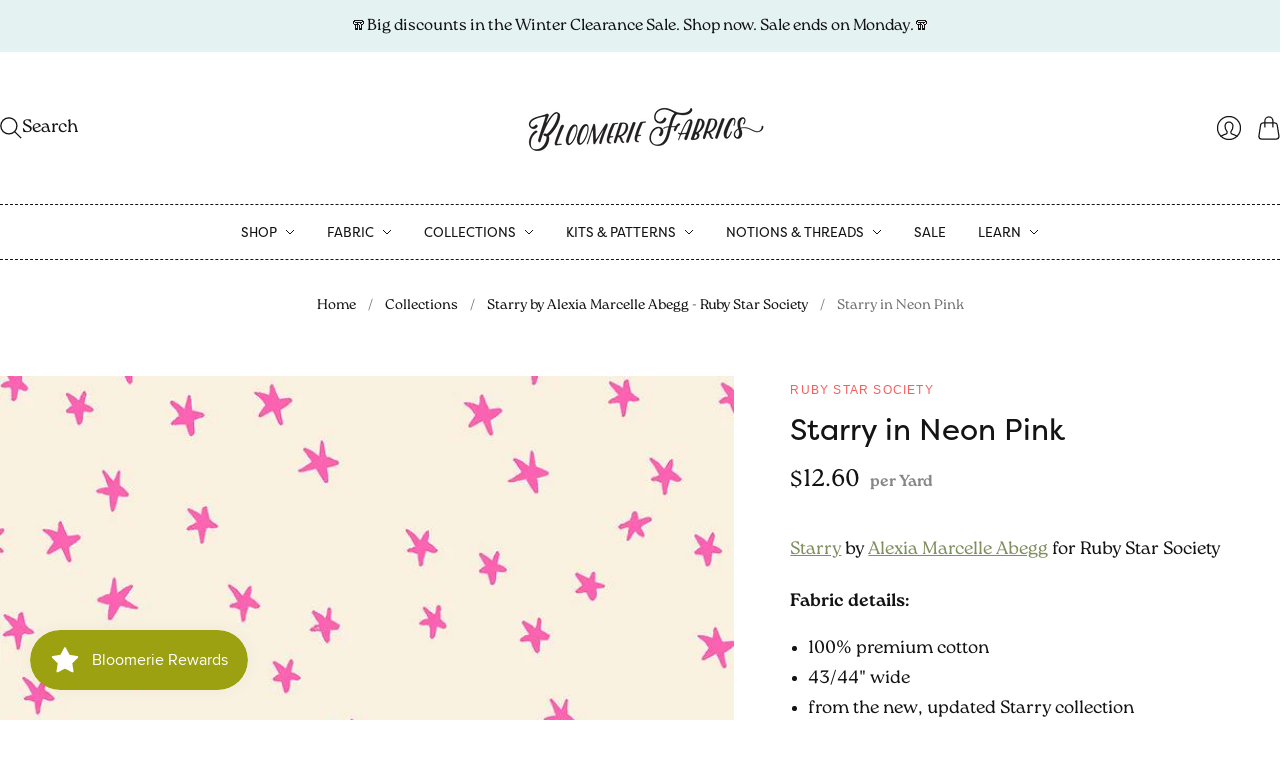

--- FILE ---
content_type: text/html; charset=utf-8
request_url: https://www.bloomeriefabrics.com/collections/starry-by-alexia-marcelle-abegg/products/starry-in-neon-pink-new
body_size: 29900
content:
<!doctype html>
<html class="no-js no-touch" lang="en">
<head>
  <link rel="stylesheet" href="https://use.typekit.net/qhf8awg.css">
  <script>
    window.Store = window.Store || {};
    window.Store.id = 1591580;
  </script>
  <meta charset="utf-8">
  <meta http-equiv="X-UA-Compatible" content="IE=edge,chrome=1">
  <meta name="viewport" content="width=device-width,initial-scale=1">

  <!-- Preconnect Domains -->
  <link rel="preconnect" href="https://cdn.shopify.com" crossorigin>
  <link rel="preconnect" href="https://fonts.shopify.com" crossorigin>
  <link rel="preconnect" href="https://monorail-edge.shopifysvc.com">

  <!-- Preload Assets -->
  <link rel="preload" href="//www.bloomeriefabrics.com/cdn/shop/t/235/assets/theme.css?v=78383577996594052541759342882" as="style">
  <link rel="preload" href="//www.bloomeriefabrics.com/cdn/shop/t/235/assets/editions.js?v=85338414701010682321694710484" as="script">
  <link rel="preload" href="//www.bloomeriefabrics.com/cdn/shopifycloud/storefront/assets/themes_support/api.jquery-7ab1a3a4.js" as="script">

  

  

  <title>Starry in Neon Pink&#8211; Bloomerie Fabrics
</title>

  
    <meta name="description" content="Starry by Alexia Marcelle Abegg for Ruby Star Society Fabric details: 100% premium cotton 43/44&quot; wide from the new, updated Starry collection">
  

  
    <link rel="icon" type="image/png" href="//www.bloomeriefabrics.com/cdn/shop/files/favicon_04d51672-551c-4cf2-ad10-20c0830c9937.png?crop=center&height=32&v=1742924503&width=32">
  

  
    <link rel="canonical" href="https://www.bloomeriefabrics.com/products/starry-in-neon-pink-new" />
  

  <script>window.performance && window.performance.mark && window.performance.mark('shopify.content_for_header.start');</script><meta name="google-site-verification" content="294fCirumkw8Fmc64gM_pA-X3f7FJpkwKi-GZIavCcI">
<meta name="google-site-verification" content="294fCirumkw8Fmc64gM_pA-X3f7FJpkwKi-GZIavCcI">
<meta id="shopify-digital-wallet" name="shopify-digital-wallet" content="/1591580/digital_wallets/dialog">
<meta name="shopify-checkout-api-token" content="62703cdfd226ab07783bc0e4388204d3">
<link rel="alternate" hreflang="x-default" href="https://www.bloomeriefabrics.com/products/starry-in-neon-pink-new">
<link rel="alternate" hreflang="en" href="https://www.bloomeriefabrics.com/products/starry-in-neon-pink-new">
<link rel="alternate" hreflang="en-CA" href="https://www.bloomeriefabrics.com/en-ca/products/starry-in-neon-pink-new">
<link rel="alternate" type="application/json+oembed" href="https://www.bloomeriefabrics.com/products/starry-in-neon-pink-new.oembed">
<script async="async" src="/checkouts/internal/preloads.js?locale=en-US"></script>
<link rel="preconnect" href="https://shop.app" crossorigin="anonymous">
<script async="async" src="https://shop.app/checkouts/internal/preloads.js?locale=en-US&shop_id=1591580" crossorigin="anonymous"></script>
<script id="shopify-features" type="application/json">{"accessToken":"62703cdfd226ab07783bc0e4388204d3","betas":["rich-media-storefront-analytics"],"domain":"www.bloomeriefabrics.com","predictiveSearch":true,"shopId":1591580,"locale":"en"}</script>
<script>var Shopify = Shopify || {};
Shopify.shop = "bloomfab.myshopify.com";
Shopify.locale = "en";
Shopify.currency = {"active":"USD","rate":"1.0"};
Shopify.country = "US";
Shopify.theme = {"name":"Editions - Combo Edits JB - 9\/12\/23","id":160142328121,"schema_name":"Editions","schema_version":"13.1.0","theme_store_id":null,"role":"main"};
Shopify.theme.handle = "null";
Shopify.theme.style = {"id":null,"handle":null};
Shopify.cdnHost = "www.bloomeriefabrics.com/cdn";
Shopify.routes = Shopify.routes || {};
Shopify.routes.root = "/";</script>
<script type="module">!function(o){(o.Shopify=o.Shopify||{}).modules=!0}(window);</script>
<script>!function(o){function n(){var o=[];function n(){o.push(Array.prototype.slice.apply(arguments))}return n.q=o,n}var t=o.Shopify=o.Shopify||{};t.loadFeatures=n(),t.autoloadFeatures=n()}(window);</script>
<script>
  window.ShopifyPay = window.ShopifyPay || {};
  window.ShopifyPay.apiHost = "shop.app\/pay";
  window.ShopifyPay.redirectState = null;
</script>
<script id="shop-js-analytics" type="application/json">{"pageType":"product"}</script>
<script defer="defer" async type="module" src="//www.bloomeriefabrics.com/cdn/shopifycloud/shop-js/modules/v2/client.init-shop-cart-sync_C5BV16lS.en.esm.js"></script>
<script defer="defer" async type="module" src="//www.bloomeriefabrics.com/cdn/shopifycloud/shop-js/modules/v2/chunk.common_CygWptCX.esm.js"></script>
<script type="module">
  await import("//www.bloomeriefabrics.com/cdn/shopifycloud/shop-js/modules/v2/client.init-shop-cart-sync_C5BV16lS.en.esm.js");
await import("//www.bloomeriefabrics.com/cdn/shopifycloud/shop-js/modules/v2/chunk.common_CygWptCX.esm.js");

  window.Shopify.SignInWithShop?.initShopCartSync?.({"fedCMEnabled":true,"windoidEnabled":true});

</script>
<script>
  window.Shopify = window.Shopify || {};
  if (!window.Shopify.featureAssets) window.Shopify.featureAssets = {};
  window.Shopify.featureAssets['shop-js'] = {"shop-cart-sync":["modules/v2/client.shop-cart-sync_ZFArdW7E.en.esm.js","modules/v2/chunk.common_CygWptCX.esm.js"],"init-fed-cm":["modules/v2/client.init-fed-cm_CmiC4vf6.en.esm.js","modules/v2/chunk.common_CygWptCX.esm.js"],"shop-button":["modules/v2/client.shop-button_tlx5R9nI.en.esm.js","modules/v2/chunk.common_CygWptCX.esm.js"],"shop-cash-offers":["modules/v2/client.shop-cash-offers_DOA2yAJr.en.esm.js","modules/v2/chunk.common_CygWptCX.esm.js","modules/v2/chunk.modal_D71HUcav.esm.js"],"init-windoid":["modules/v2/client.init-windoid_sURxWdc1.en.esm.js","modules/v2/chunk.common_CygWptCX.esm.js"],"shop-toast-manager":["modules/v2/client.shop-toast-manager_ClPi3nE9.en.esm.js","modules/v2/chunk.common_CygWptCX.esm.js"],"init-shop-email-lookup-coordinator":["modules/v2/client.init-shop-email-lookup-coordinator_B8hsDcYM.en.esm.js","modules/v2/chunk.common_CygWptCX.esm.js"],"init-shop-cart-sync":["modules/v2/client.init-shop-cart-sync_C5BV16lS.en.esm.js","modules/v2/chunk.common_CygWptCX.esm.js"],"avatar":["modules/v2/client.avatar_BTnouDA3.en.esm.js"],"pay-button":["modules/v2/client.pay-button_FdsNuTd3.en.esm.js","modules/v2/chunk.common_CygWptCX.esm.js"],"init-customer-accounts":["modules/v2/client.init-customer-accounts_DxDtT_ad.en.esm.js","modules/v2/client.shop-login-button_C5VAVYt1.en.esm.js","modules/v2/chunk.common_CygWptCX.esm.js","modules/v2/chunk.modal_D71HUcav.esm.js"],"init-shop-for-new-customer-accounts":["modules/v2/client.init-shop-for-new-customer-accounts_ChsxoAhi.en.esm.js","modules/v2/client.shop-login-button_C5VAVYt1.en.esm.js","modules/v2/chunk.common_CygWptCX.esm.js","modules/v2/chunk.modal_D71HUcav.esm.js"],"shop-login-button":["modules/v2/client.shop-login-button_C5VAVYt1.en.esm.js","modules/v2/chunk.common_CygWptCX.esm.js","modules/v2/chunk.modal_D71HUcav.esm.js"],"init-customer-accounts-sign-up":["modules/v2/client.init-customer-accounts-sign-up_CPSyQ0Tj.en.esm.js","modules/v2/client.shop-login-button_C5VAVYt1.en.esm.js","modules/v2/chunk.common_CygWptCX.esm.js","modules/v2/chunk.modal_D71HUcav.esm.js"],"shop-follow-button":["modules/v2/client.shop-follow-button_Cva4Ekp9.en.esm.js","modules/v2/chunk.common_CygWptCX.esm.js","modules/v2/chunk.modal_D71HUcav.esm.js"],"checkout-modal":["modules/v2/client.checkout-modal_BPM8l0SH.en.esm.js","modules/v2/chunk.common_CygWptCX.esm.js","modules/v2/chunk.modal_D71HUcav.esm.js"],"lead-capture":["modules/v2/client.lead-capture_Bi8yE_yS.en.esm.js","modules/v2/chunk.common_CygWptCX.esm.js","modules/v2/chunk.modal_D71HUcav.esm.js"],"shop-login":["modules/v2/client.shop-login_D6lNrXab.en.esm.js","modules/v2/chunk.common_CygWptCX.esm.js","modules/v2/chunk.modal_D71HUcav.esm.js"],"payment-terms":["modules/v2/client.payment-terms_CZxnsJam.en.esm.js","modules/v2/chunk.common_CygWptCX.esm.js","modules/v2/chunk.modal_D71HUcav.esm.js"]};
</script>
<script>(function() {
  var isLoaded = false;
  function asyncLoad() {
    if (isLoaded) return;
    isLoaded = true;
    var urls = ["https:\/\/js.smile.io\/v1\/smile-shopify.js?shop=bloomfab.myshopify.com"];
    for (var i = 0; i < urls.length; i++) {
      var s = document.createElement('script');
      s.type = 'text/javascript';
      s.async = true;
      s.src = urls[i];
      var x = document.getElementsByTagName('script')[0];
      x.parentNode.insertBefore(s, x);
    }
  };
  if(window.attachEvent) {
    window.attachEvent('onload', asyncLoad);
  } else {
    window.addEventListener('load', asyncLoad, false);
  }
})();</script>
<script id="__st">var __st={"a":1591580,"offset":-18000,"reqid":"8a467881-c1cd-4ee9-b6dd-0d48fb5017ad-1768600490","pageurl":"www.bloomeriefabrics.com\/collections\/starry-by-alexia-marcelle-abegg\/products\/starry-in-neon-pink-new","u":"396121ff8ced","p":"product","rtyp":"product","rid":8837456363833};</script>
<script>window.ShopifyPaypalV4VisibilityTracking = true;</script>
<script id="captcha-bootstrap">!function(){'use strict';const t='contact',e='account',n='new_comment',o=[[t,t],['blogs',n],['comments',n],[t,'customer']],c=[[e,'customer_login'],[e,'guest_login'],[e,'recover_customer_password'],[e,'create_customer']],r=t=>t.map((([t,e])=>`form[action*='/${t}']:not([data-nocaptcha='true']) input[name='form_type'][value='${e}']`)).join(','),a=t=>()=>t?[...document.querySelectorAll(t)].map((t=>t.form)):[];function s(){const t=[...o],e=r(t);return a(e)}const i='password',u='form_key',d=['recaptcha-v3-token','g-recaptcha-response','h-captcha-response',i],f=()=>{try{return window.sessionStorage}catch{return}},m='__shopify_v',_=t=>t.elements[u];function p(t,e,n=!1){try{const o=window.sessionStorage,c=JSON.parse(o.getItem(e)),{data:r}=function(t){const{data:e,action:n}=t;return t[m]||n?{data:e,action:n}:{data:t,action:n}}(c);for(const[e,n]of Object.entries(r))t.elements[e]&&(t.elements[e].value=n);n&&o.removeItem(e)}catch(o){console.error('form repopulation failed',{error:o})}}const l='form_type',E='cptcha';function T(t){t.dataset[E]=!0}const w=window,h=w.document,L='Shopify',v='ce_forms',y='captcha';let A=!1;((t,e)=>{const n=(g='f06e6c50-85a8-45c8-87d0-21a2b65856fe',I='https://cdn.shopify.com/shopifycloud/storefront-forms-hcaptcha/ce_storefront_forms_captcha_hcaptcha.v1.5.2.iife.js',D={infoText:'Protected by hCaptcha',privacyText:'Privacy',termsText:'Terms'},(t,e,n)=>{const o=w[L][v],c=o.bindForm;if(c)return c(t,g,e,D).then(n);var r;o.q.push([[t,g,e,D],n]),r=I,A||(h.body.append(Object.assign(h.createElement('script'),{id:'captcha-provider',async:!0,src:r})),A=!0)});var g,I,D;w[L]=w[L]||{},w[L][v]=w[L][v]||{},w[L][v].q=[],w[L][y]=w[L][y]||{},w[L][y].protect=function(t,e){n(t,void 0,e),T(t)},Object.freeze(w[L][y]),function(t,e,n,w,h,L){const[v,y,A,g]=function(t,e,n){const i=e?o:[],u=t?c:[],d=[...i,...u],f=r(d),m=r(i),_=r(d.filter((([t,e])=>n.includes(e))));return[a(f),a(m),a(_),s()]}(w,h,L),I=t=>{const e=t.target;return e instanceof HTMLFormElement?e:e&&e.form},D=t=>v().includes(t);t.addEventListener('submit',(t=>{const e=I(t);if(!e)return;const n=D(e)&&!e.dataset.hcaptchaBound&&!e.dataset.recaptchaBound,o=_(e),c=g().includes(e)&&(!o||!o.value);(n||c)&&t.preventDefault(),c&&!n&&(function(t){try{if(!f())return;!function(t){const e=f();if(!e)return;const n=_(t);if(!n)return;const o=n.value;o&&e.removeItem(o)}(t);const e=Array.from(Array(32),(()=>Math.random().toString(36)[2])).join('');!function(t,e){_(t)||t.append(Object.assign(document.createElement('input'),{type:'hidden',name:u})),t.elements[u].value=e}(t,e),function(t,e){const n=f();if(!n)return;const o=[...t.querySelectorAll(`input[type='${i}']`)].map((({name:t})=>t)),c=[...d,...o],r={};for(const[a,s]of new FormData(t).entries())c.includes(a)||(r[a]=s);n.setItem(e,JSON.stringify({[m]:1,action:t.action,data:r}))}(t,e)}catch(e){console.error('failed to persist form',e)}}(e),e.submit())}));const S=(t,e)=>{t&&!t.dataset[E]&&(n(t,e.some((e=>e===t))),T(t))};for(const o of['focusin','change'])t.addEventListener(o,(t=>{const e=I(t);D(e)&&S(e,y())}));const B=e.get('form_key'),M=e.get(l),P=B&&M;t.addEventListener('DOMContentLoaded',(()=>{const t=y();if(P)for(const e of t)e.elements[l].value===M&&p(e,B);[...new Set([...A(),...v().filter((t=>'true'===t.dataset.shopifyCaptcha))])].forEach((e=>S(e,t)))}))}(h,new URLSearchParams(w.location.search),n,t,e,['guest_login'])})(!0,!0)}();</script>
<script integrity="sha256-4kQ18oKyAcykRKYeNunJcIwy7WH5gtpwJnB7kiuLZ1E=" data-source-attribution="shopify.loadfeatures" defer="defer" src="//www.bloomeriefabrics.com/cdn/shopifycloud/storefront/assets/storefront/load_feature-a0a9edcb.js" crossorigin="anonymous"></script>
<script crossorigin="anonymous" defer="defer" src="//www.bloomeriefabrics.com/cdn/shopifycloud/storefront/assets/shopify_pay/storefront-65b4c6d7.js?v=20250812"></script>
<script data-source-attribution="shopify.dynamic_checkout.dynamic.init">var Shopify=Shopify||{};Shopify.PaymentButton=Shopify.PaymentButton||{isStorefrontPortableWallets:!0,init:function(){window.Shopify.PaymentButton.init=function(){};var t=document.createElement("script");t.src="https://www.bloomeriefabrics.com/cdn/shopifycloud/portable-wallets/latest/portable-wallets.en.js",t.type="module",document.head.appendChild(t)}};
</script>
<script data-source-attribution="shopify.dynamic_checkout.buyer_consent">
  function portableWalletsHideBuyerConsent(e){var t=document.getElementById("shopify-buyer-consent"),n=document.getElementById("shopify-subscription-policy-button");t&&n&&(t.classList.add("hidden"),t.setAttribute("aria-hidden","true"),n.removeEventListener("click",e))}function portableWalletsShowBuyerConsent(e){var t=document.getElementById("shopify-buyer-consent"),n=document.getElementById("shopify-subscription-policy-button");t&&n&&(t.classList.remove("hidden"),t.removeAttribute("aria-hidden"),n.addEventListener("click",e))}window.Shopify?.PaymentButton&&(window.Shopify.PaymentButton.hideBuyerConsent=portableWalletsHideBuyerConsent,window.Shopify.PaymentButton.showBuyerConsent=portableWalletsShowBuyerConsent);
</script>
<script data-source-attribution="shopify.dynamic_checkout.cart.bootstrap">document.addEventListener("DOMContentLoaded",(function(){function t(){return document.querySelector("shopify-accelerated-checkout-cart, shopify-accelerated-checkout")}if(t())Shopify.PaymentButton.init();else{new MutationObserver((function(e,n){t()&&(Shopify.PaymentButton.init(),n.disconnect())})).observe(document.body,{childList:!0,subtree:!0})}}));
</script>
<link id="shopify-accelerated-checkout-styles" rel="stylesheet" media="screen" href="https://www.bloomeriefabrics.com/cdn/shopifycloud/portable-wallets/latest/accelerated-checkout-backwards-compat.css" crossorigin="anonymous">
<style id="shopify-accelerated-checkout-cart">
        #shopify-buyer-consent {
  margin-top: 1em;
  display: inline-block;
  width: 100%;
}

#shopify-buyer-consent.hidden {
  display: none;
}

#shopify-subscription-policy-button {
  background: none;
  border: none;
  padding: 0;
  text-decoration: underline;
  font-size: inherit;
  cursor: pointer;
}

#shopify-subscription-policy-button::before {
  box-shadow: none;
}

      </style>

<script>window.performance && window.performance.mark && window.performance.mark('shopify.content_for_header.end');</script>

  
  















<meta property="og:site_name" content="Bloomerie Fabrics">
<meta property="og:url" content="https://www.bloomeriefabrics.com/products/starry-in-neon-pink-new">
<meta property="og:title" content="Starry in Neon Pink">
<meta property="og:type" content="website">
<meta property="og:description" content="Starry by Alexia Marcelle Abegg for Ruby Star Society Fabric details: 100% premium cotton 43/44&quot; wide from the new, updated Starry collection">




    
    
    

    
    
    <meta
      property="og:image"
      content="https://www.bloomeriefabrics.com/cdn/shop/files/Starry-NeonPink_1200x1200.jpg?v=1696622579"
    />
    <meta
      property="og:image:secure_url"
      content="https://www.bloomeriefabrics.com/cdn/shop/files/Starry-NeonPink_1200x1200.jpg?v=1696622579"
    />
    <meta property="og:image:width" content="1200" />
    <meta property="og:image:height" content="1200" />
    
    
    <meta property="og:image:alt" content="Social media image" />
  
















<meta name="twitter:title" content="Starry in Neon Pink">
<meta name="twitter:description" content="Starry by Alexia Marcelle Abegg for Ruby Star Society Fabric details: 100% premium cotton 43/44&quot; wide from the new, updated Starry collection">


    
    
    
      
      
      <meta name="twitter:card" content="summary">
    
    
    <meta
      property="twitter:image"
      content="https://www.bloomeriefabrics.com/cdn/shop/files/Starry-NeonPink_1200x1200_crop_center.jpg?v=1696622579"
    />
    <meta property="twitter:image:width" content="1200" />
    <meta property="twitter:image:height" content="1200" />
    
    
    <meta property="twitter:image:alt" content="Social media image" />
  



  <script>
    document.documentElement.className=document.documentElement.className.replace(/\bno-js\b/,'js');
    if(window.Shopify&&window.Shopify.designMode)document.documentElement.className+=' in-theme-editor';
    if(('ontouchstart' in window)||window.DocumentTouch&&document instanceof DocumentTouch)document.documentElement.className=document.documentElement.className.replace(/\bno-touch\b/,'has-touch');
  </script>

  <!-- Theme CSS -->
  <link rel="stylesheet" href="//www.bloomeriefabrics.com/cdn/shop/t/235/assets/theme.css?v=78383577996594052541759342882">
  <link rel="stylesheet" href="//www.bloomeriefabrics.com/cdn/shop/t/235/assets/custom.css?v=159520922760663911301694727847">
                <link href="//fonts.googleapis.com/css?family=Neuton:300,400,400i,700|PT+Sans:400,400i,700,700i" rel="stylesheet" type="text/css" media="all" />  


  
  <script>
    window.Theme = window.Theme || {};
    window.Theme.version = "13.1.0";
    window.Theme.name = 'Editions';
    window.Theme.moneyFormat = "${{amount}}​";
    window.Theme.routes = {
      "root_url": "/",
      "account_url": "/account",
      "account_login_url": "https://www.bloomeriefabrics.com/customer_authentication/redirect?locale=en&region_country=US",
      "account_logout_url": "/account/logout",
      "account_register_url": "https://shopify.com/1591580/account?locale=en",
      "account_addresses_url": "/account/addresses",
      "collections_url": "/collections",
      "all_products_collection_url": "/collections/all",
      "search_url": "/search",
      "cart_url": "/cart",
      "cart_add_url": "/cart/add",
      "cart_change_url": "/cart/change",
      "cart_clear_url": "/cart/clear",
      "product_recommendations_url": "/recommendations/products",
      "predictive_search_url": "/search/suggest",
    };
  </script>
  

<script src="https://cdn.shopify.com/extensions/019bc7e9-d98c-71e0-bb25-69de9349bf29/smile-io-266/assets/smile-loader.js" type="text/javascript" defer="defer"></script>
<link href="https://monorail-edge.shopifysvc.com" rel="dns-prefetch">
<script>(function(){if ("sendBeacon" in navigator && "performance" in window) {try {var session_token_from_headers = performance.getEntriesByType('navigation')[0].serverTiming.find(x => x.name == '_s').description;} catch {var session_token_from_headers = undefined;}var session_cookie_matches = document.cookie.match(/_shopify_s=([^;]*)/);var session_token_from_cookie = session_cookie_matches && session_cookie_matches.length === 2 ? session_cookie_matches[1] : "";var session_token = session_token_from_headers || session_token_from_cookie || "";function handle_abandonment_event(e) {var entries = performance.getEntries().filter(function(entry) {return /monorail-edge.shopifysvc.com/.test(entry.name);});if (!window.abandonment_tracked && entries.length === 0) {window.abandonment_tracked = true;var currentMs = Date.now();var navigation_start = performance.timing.navigationStart;var payload = {shop_id: 1591580,url: window.location.href,navigation_start,duration: currentMs - navigation_start,session_token,page_type: "product"};window.navigator.sendBeacon("https://monorail-edge.shopifysvc.com/v1/produce", JSON.stringify({schema_id: "online_store_buyer_site_abandonment/1.1",payload: payload,metadata: {event_created_at_ms: currentMs,event_sent_at_ms: currentMs}}));}}window.addEventListener('pagehide', handle_abandonment_event);}}());</script>
<script id="web-pixels-manager-setup">(function e(e,d,r,n,o){if(void 0===o&&(o={}),!Boolean(null===(a=null===(i=window.Shopify)||void 0===i?void 0:i.analytics)||void 0===a?void 0:a.replayQueue)){var i,a;window.Shopify=window.Shopify||{};var t=window.Shopify;t.analytics=t.analytics||{};var s=t.analytics;s.replayQueue=[],s.publish=function(e,d,r){return s.replayQueue.push([e,d,r]),!0};try{self.performance.mark("wpm:start")}catch(e){}var l=function(){var e={modern:/Edge?\/(1{2}[4-9]|1[2-9]\d|[2-9]\d{2}|\d{4,})\.\d+(\.\d+|)|Firefox\/(1{2}[4-9]|1[2-9]\d|[2-9]\d{2}|\d{4,})\.\d+(\.\d+|)|Chrom(ium|e)\/(9{2}|\d{3,})\.\d+(\.\d+|)|(Maci|X1{2}).+ Version\/(15\.\d+|(1[6-9]|[2-9]\d|\d{3,})\.\d+)([,.]\d+|)( \(\w+\)|)( Mobile\/\w+|) Safari\/|Chrome.+OPR\/(9{2}|\d{3,})\.\d+\.\d+|(CPU[ +]OS|iPhone[ +]OS|CPU[ +]iPhone|CPU IPhone OS|CPU iPad OS)[ +]+(15[._]\d+|(1[6-9]|[2-9]\d|\d{3,})[._]\d+)([._]\d+|)|Android:?[ /-](13[3-9]|1[4-9]\d|[2-9]\d{2}|\d{4,})(\.\d+|)(\.\d+|)|Android.+Firefox\/(13[5-9]|1[4-9]\d|[2-9]\d{2}|\d{4,})\.\d+(\.\d+|)|Android.+Chrom(ium|e)\/(13[3-9]|1[4-9]\d|[2-9]\d{2}|\d{4,})\.\d+(\.\d+|)|SamsungBrowser\/([2-9]\d|\d{3,})\.\d+/,legacy:/Edge?\/(1[6-9]|[2-9]\d|\d{3,})\.\d+(\.\d+|)|Firefox\/(5[4-9]|[6-9]\d|\d{3,})\.\d+(\.\d+|)|Chrom(ium|e)\/(5[1-9]|[6-9]\d|\d{3,})\.\d+(\.\d+|)([\d.]+$|.*Safari\/(?![\d.]+ Edge\/[\d.]+$))|(Maci|X1{2}).+ Version\/(10\.\d+|(1[1-9]|[2-9]\d|\d{3,})\.\d+)([,.]\d+|)( \(\w+\)|)( Mobile\/\w+|) Safari\/|Chrome.+OPR\/(3[89]|[4-9]\d|\d{3,})\.\d+\.\d+|(CPU[ +]OS|iPhone[ +]OS|CPU[ +]iPhone|CPU IPhone OS|CPU iPad OS)[ +]+(10[._]\d+|(1[1-9]|[2-9]\d|\d{3,})[._]\d+)([._]\d+|)|Android:?[ /-](13[3-9]|1[4-9]\d|[2-9]\d{2}|\d{4,})(\.\d+|)(\.\d+|)|Mobile Safari.+OPR\/([89]\d|\d{3,})\.\d+\.\d+|Android.+Firefox\/(13[5-9]|1[4-9]\d|[2-9]\d{2}|\d{4,})\.\d+(\.\d+|)|Android.+Chrom(ium|e)\/(13[3-9]|1[4-9]\d|[2-9]\d{2}|\d{4,})\.\d+(\.\d+|)|Android.+(UC? ?Browser|UCWEB|U3)[ /]?(15\.([5-9]|\d{2,})|(1[6-9]|[2-9]\d|\d{3,})\.\d+)\.\d+|SamsungBrowser\/(5\.\d+|([6-9]|\d{2,})\.\d+)|Android.+MQ{2}Browser\/(14(\.(9|\d{2,})|)|(1[5-9]|[2-9]\d|\d{3,})(\.\d+|))(\.\d+|)|K[Aa][Ii]OS\/(3\.\d+|([4-9]|\d{2,})\.\d+)(\.\d+|)/},d=e.modern,r=e.legacy,n=navigator.userAgent;return n.match(d)?"modern":n.match(r)?"legacy":"unknown"}(),u="modern"===l?"modern":"legacy",c=(null!=n?n:{modern:"",legacy:""})[u],f=function(e){return[e.baseUrl,"/wpm","/b",e.hashVersion,"modern"===e.buildTarget?"m":"l",".js"].join("")}({baseUrl:d,hashVersion:r,buildTarget:u}),m=function(e){var d=e.version,r=e.bundleTarget,n=e.surface,o=e.pageUrl,i=e.monorailEndpoint;return{emit:function(e){var a=e.status,t=e.errorMsg,s=(new Date).getTime(),l=JSON.stringify({metadata:{event_sent_at_ms:s},events:[{schema_id:"web_pixels_manager_load/3.1",payload:{version:d,bundle_target:r,page_url:o,status:a,surface:n,error_msg:t},metadata:{event_created_at_ms:s}}]});if(!i)return console&&console.warn&&console.warn("[Web Pixels Manager] No Monorail endpoint provided, skipping logging."),!1;try{return self.navigator.sendBeacon.bind(self.navigator)(i,l)}catch(e){}var u=new XMLHttpRequest;try{return u.open("POST",i,!0),u.setRequestHeader("Content-Type","text/plain"),u.send(l),!0}catch(e){return console&&console.warn&&console.warn("[Web Pixels Manager] Got an unhandled error while logging to Monorail."),!1}}}}({version:r,bundleTarget:l,surface:e.surface,pageUrl:self.location.href,monorailEndpoint:e.monorailEndpoint});try{o.browserTarget=l,function(e){var d=e.src,r=e.async,n=void 0===r||r,o=e.onload,i=e.onerror,a=e.sri,t=e.scriptDataAttributes,s=void 0===t?{}:t,l=document.createElement("script"),u=document.querySelector("head"),c=document.querySelector("body");if(l.async=n,l.src=d,a&&(l.integrity=a,l.crossOrigin="anonymous"),s)for(var f in s)if(Object.prototype.hasOwnProperty.call(s,f))try{l.dataset[f]=s[f]}catch(e){}if(o&&l.addEventListener("load",o),i&&l.addEventListener("error",i),u)u.appendChild(l);else{if(!c)throw new Error("Did not find a head or body element to append the script");c.appendChild(l)}}({src:f,async:!0,onload:function(){if(!function(){var e,d;return Boolean(null===(d=null===(e=window.Shopify)||void 0===e?void 0:e.analytics)||void 0===d?void 0:d.initialized)}()){var d=window.webPixelsManager.init(e)||void 0;if(d){var r=window.Shopify.analytics;r.replayQueue.forEach((function(e){var r=e[0],n=e[1],o=e[2];d.publishCustomEvent(r,n,o)})),r.replayQueue=[],r.publish=d.publishCustomEvent,r.visitor=d.visitor,r.initialized=!0}}},onerror:function(){return m.emit({status:"failed",errorMsg:"".concat(f," has failed to load")})},sri:function(e){var d=/^sha384-[A-Za-z0-9+/=]+$/;return"string"==typeof e&&d.test(e)}(c)?c:"",scriptDataAttributes:o}),m.emit({status:"loading"})}catch(e){m.emit({status:"failed",errorMsg:(null==e?void 0:e.message)||"Unknown error"})}}})({shopId: 1591580,storefrontBaseUrl: "https://www.bloomeriefabrics.com",extensionsBaseUrl: "https://extensions.shopifycdn.com/cdn/shopifycloud/web-pixels-manager",monorailEndpoint: "https://monorail-edge.shopifysvc.com/unstable/produce_batch",surface: "storefront-renderer",enabledBetaFlags: ["2dca8a86"],webPixelsConfigList: [{"id":"735347001","configuration":"{\"config\":\"{\\\"pixel_id\\\":\\\"G-807LLH7R6J\\\",\\\"target_country\\\":\\\"US\\\",\\\"gtag_events\\\":[{\\\"type\\\":\\\"search\\\",\\\"action_label\\\":\\\"G-807LLH7R6J\\\"},{\\\"type\\\":\\\"begin_checkout\\\",\\\"action_label\\\":\\\"G-807LLH7R6J\\\"},{\\\"type\\\":\\\"view_item\\\",\\\"action_label\\\":[\\\"G-807LLH7R6J\\\",\\\"MC-1EYWZWB6BB\\\"]},{\\\"type\\\":\\\"purchase\\\",\\\"action_label\\\":[\\\"G-807LLH7R6J\\\",\\\"MC-1EYWZWB6BB\\\"]},{\\\"type\\\":\\\"page_view\\\",\\\"action_label\\\":[\\\"G-807LLH7R6J\\\",\\\"MC-1EYWZWB6BB\\\"]},{\\\"type\\\":\\\"add_payment_info\\\",\\\"action_label\\\":\\\"G-807LLH7R6J\\\"},{\\\"type\\\":\\\"add_to_cart\\\",\\\"action_label\\\":\\\"G-807LLH7R6J\\\"}],\\\"enable_monitoring_mode\\\":false}\"}","eventPayloadVersion":"v1","runtimeContext":"OPEN","scriptVersion":"b2a88bafab3e21179ed38636efcd8a93","type":"APP","apiClientId":1780363,"privacyPurposes":[],"dataSharingAdjustments":{"protectedCustomerApprovalScopes":["read_customer_address","read_customer_email","read_customer_name","read_customer_personal_data","read_customer_phone"]}},{"id":"shopify-app-pixel","configuration":"{}","eventPayloadVersion":"v1","runtimeContext":"STRICT","scriptVersion":"0450","apiClientId":"shopify-pixel","type":"APP","privacyPurposes":["ANALYTICS","MARKETING"]},{"id":"shopify-custom-pixel","eventPayloadVersion":"v1","runtimeContext":"LAX","scriptVersion":"0450","apiClientId":"shopify-pixel","type":"CUSTOM","privacyPurposes":["ANALYTICS","MARKETING"]}],isMerchantRequest: false,initData: {"shop":{"name":"Bloomerie Fabrics","paymentSettings":{"currencyCode":"USD"},"myshopifyDomain":"bloomfab.myshopify.com","countryCode":"US","storefrontUrl":"https:\/\/www.bloomeriefabrics.com"},"customer":null,"cart":null,"checkout":null,"productVariants":[{"price":{"amount":3.15,"currencyCode":"USD"},"product":{"title":"Starry in Neon Pink","vendor":"Ruby Star Society","id":"8837456363833","untranslatedTitle":"Starry in Neon Pink","url":"\/products\/starry-in-neon-pink-new","type":"Quilting Fabric"},"id":"47208057897273","image":{"src":"\/\/www.bloomeriefabrics.com\/cdn\/shop\/files\/Starry-NeonPink.jpg?v=1696622579"},"sku":"RS4109 36","title":"Default Title","untranslatedTitle":"Default Title"}],"purchasingCompany":null},},"https://www.bloomeriefabrics.com/cdn","fcfee988w5aeb613cpc8e4bc33m6693e112",{"modern":"","legacy":""},{"shopId":"1591580","storefrontBaseUrl":"https:\/\/www.bloomeriefabrics.com","extensionBaseUrl":"https:\/\/extensions.shopifycdn.com\/cdn\/shopifycloud\/web-pixels-manager","surface":"storefront-renderer","enabledBetaFlags":"[\"2dca8a86\"]","isMerchantRequest":"false","hashVersion":"fcfee988w5aeb613cpc8e4bc33m6693e112","publish":"custom","events":"[[\"page_viewed\",{}],[\"product_viewed\",{\"productVariant\":{\"price\":{\"amount\":3.15,\"currencyCode\":\"USD\"},\"product\":{\"title\":\"Starry in Neon Pink\",\"vendor\":\"Ruby Star Society\",\"id\":\"8837456363833\",\"untranslatedTitle\":\"Starry in Neon Pink\",\"url\":\"\/products\/starry-in-neon-pink-new\",\"type\":\"Quilting Fabric\"},\"id\":\"47208057897273\",\"image\":{\"src\":\"\/\/www.bloomeriefabrics.com\/cdn\/shop\/files\/Starry-NeonPink.jpg?v=1696622579\"},\"sku\":\"RS4109 36\",\"title\":\"Default Title\",\"untranslatedTitle\":\"Default Title\"}}]]"});</script><script>
  window.ShopifyAnalytics = window.ShopifyAnalytics || {};
  window.ShopifyAnalytics.meta = window.ShopifyAnalytics.meta || {};
  window.ShopifyAnalytics.meta.currency = 'USD';
  var meta = {"product":{"id":8837456363833,"gid":"gid:\/\/shopify\/Product\/8837456363833","vendor":"Ruby Star Society","type":"Quilting Fabric","handle":"starry-in-neon-pink-new","variants":[{"id":47208057897273,"price":315,"name":"Starry in Neon Pink","public_title":null,"sku":"RS4109 36"}],"remote":false},"page":{"pageType":"product","resourceType":"product","resourceId":8837456363833,"requestId":"8a467881-c1cd-4ee9-b6dd-0d48fb5017ad-1768600490"}};
  for (var attr in meta) {
    window.ShopifyAnalytics.meta[attr] = meta[attr];
  }
</script>
<script class="analytics">
  (function () {
    var customDocumentWrite = function(content) {
      var jquery = null;

      if (window.jQuery) {
        jquery = window.jQuery;
      } else if (window.Checkout && window.Checkout.$) {
        jquery = window.Checkout.$;
      }

      if (jquery) {
        jquery('body').append(content);
      }
    };

    var hasLoggedConversion = function(token) {
      if (token) {
        return document.cookie.indexOf('loggedConversion=' + token) !== -1;
      }
      return false;
    }

    var setCookieIfConversion = function(token) {
      if (token) {
        var twoMonthsFromNow = new Date(Date.now());
        twoMonthsFromNow.setMonth(twoMonthsFromNow.getMonth() + 2);

        document.cookie = 'loggedConversion=' + token + '; expires=' + twoMonthsFromNow;
      }
    }

    var trekkie = window.ShopifyAnalytics.lib = window.trekkie = window.trekkie || [];
    if (trekkie.integrations) {
      return;
    }
    trekkie.methods = [
      'identify',
      'page',
      'ready',
      'track',
      'trackForm',
      'trackLink'
    ];
    trekkie.factory = function(method) {
      return function() {
        var args = Array.prototype.slice.call(arguments);
        args.unshift(method);
        trekkie.push(args);
        return trekkie;
      };
    };
    for (var i = 0; i < trekkie.methods.length; i++) {
      var key = trekkie.methods[i];
      trekkie[key] = trekkie.factory(key);
    }
    trekkie.load = function(config) {
      trekkie.config = config || {};
      trekkie.config.initialDocumentCookie = document.cookie;
      var first = document.getElementsByTagName('script')[0];
      var script = document.createElement('script');
      script.type = 'text/javascript';
      script.onerror = function(e) {
        var scriptFallback = document.createElement('script');
        scriptFallback.type = 'text/javascript';
        scriptFallback.onerror = function(error) {
                var Monorail = {
      produce: function produce(monorailDomain, schemaId, payload) {
        var currentMs = new Date().getTime();
        var event = {
          schema_id: schemaId,
          payload: payload,
          metadata: {
            event_created_at_ms: currentMs,
            event_sent_at_ms: currentMs
          }
        };
        return Monorail.sendRequest("https://" + monorailDomain + "/v1/produce", JSON.stringify(event));
      },
      sendRequest: function sendRequest(endpointUrl, payload) {
        // Try the sendBeacon API
        if (window && window.navigator && typeof window.navigator.sendBeacon === 'function' && typeof window.Blob === 'function' && !Monorail.isIos12()) {
          var blobData = new window.Blob([payload], {
            type: 'text/plain'
          });

          if (window.navigator.sendBeacon(endpointUrl, blobData)) {
            return true;
          } // sendBeacon was not successful

        } // XHR beacon

        var xhr = new XMLHttpRequest();

        try {
          xhr.open('POST', endpointUrl);
          xhr.setRequestHeader('Content-Type', 'text/plain');
          xhr.send(payload);
        } catch (e) {
          console.log(e);
        }

        return false;
      },
      isIos12: function isIos12() {
        return window.navigator.userAgent.lastIndexOf('iPhone; CPU iPhone OS 12_') !== -1 || window.navigator.userAgent.lastIndexOf('iPad; CPU OS 12_') !== -1;
      }
    };
    Monorail.produce('monorail-edge.shopifysvc.com',
      'trekkie_storefront_load_errors/1.1',
      {shop_id: 1591580,
      theme_id: 160142328121,
      app_name: "storefront",
      context_url: window.location.href,
      source_url: "//www.bloomeriefabrics.com/cdn/s/trekkie.storefront.cd680fe47e6c39ca5d5df5f0a32d569bc48c0f27.min.js"});

        };
        scriptFallback.async = true;
        scriptFallback.src = '//www.bloomeriefabrics.com/cdn/s/trekkie.storefront.cd680fe47e6c39ca5d5df5f0a32d569bc48c0f27.min.js';
        first.parentNode.insertBefore(scriptFallback, first);
      };
      script.async = true;
      script.src = '//www.bloomeriefabrics.com/cdn/s/trekkie.storefront.cd680fe47e6c39ca5d5df5f0a32d569bc48c0f27.min.js';
      first.parentNode.insertBefore(script, first);
    };
    trekkie.load(
      {"Trekkie":{"appName":"storefront","development":false,"defaultAttributes":{"shopId":1591580,"isMerchantRequest":null,"themeId":160142328121,"themeCityHash":"1937052742995685169","contentLanguage":"en","currency":"USD","eventMetadataId":"052ddb70-95d7-4ec3-b5a0-7359747df945"},"isServerSideCookieWritingEnabled":true,"monorailRegion":"shop_domain","enabledBetaFlags":["65f19447"]},"Session Attribution":{},"S2S":{"facebookCapiEnabled":false,"source":"trekkie-storefront-renderer","apiClientId":580111}}
    );

    var loaded = false;
    trekkie.ready(function() {
      if (loaded) return;
      loaded = true;

      window.ShopifyAnalytics.lib = window.trekkie;

      var originalDocumentWrite = document.write;
      document.write = customDocumentWrite;
      try { window.ShopifyAnalytics.merchantGoogleAnalytics.call(this); } catch(error) {};
      document.write = originalDocumentWrite;

      window.ShopifyAnalytics.lib.page(null,{"pageType":"product","resourceType":"product","resourceId":8837456363833,"requestId":"8a467881-c1cd-4ee9-b6dd-0d48fb5017ad-1768600490","shopifyEmitted":true});

      var match = window.location.pathname.match(/checkouts\/(.+)\/(thank_you|post_purchase)/)
      var token = match? match[1]: undefined;
      if (!hasLoggedConversion(token)) {
        setCookieIfConversion(token);
        window.ShopifyAnalytics.lib.track("Viewed Product",{"currency":"USD","variantId":47208057897273,"productId":8837456363833,"productGid":"gid:\/\/shopify\/Product\/8837456363833","name":"Starry in Neon Pink","price":"3.15","sku":"RS4109 36","brand":"Ruby Star Society","variant":null,"category":"Quilting Fabric","nonInteraction":true,"remote":false},undefined,undefined,{"shopifyEmitted":true});
      window.ShopifyAnalytics.lib.track("monorail:\/\/trekkie_storefront_viewed_product\/1.1",{"currency":"USD","variantId":47208057897273,"productId":8837456363833,"productGid":"gid:\/\/shopify\/Product\/8837456363833","name":"Starry in Neon Pink","price":"3.15","sku":"RS4109 36","brand":"Ruby Star Society","variant":null,"category":"Quilting Fabric","nonInteraction":true,"remote":false,"referer":"https:\/\/www.bloomeriefabrics.com\/collections\/starry-by-alexia-marcelle-abegg\/products\/starry-in-neon-pink-new"});
      }
    });


        var eventsListenerScript = document.createElement('script');
        eventsListenerScript.async = true;
        eventsListenerScript.src = "//www.bloomeriefabrics.com/cdn/shopifycloud/storefront/assets/shop_events_listener-3da45d37.js";
        document.getElementsByTagName('head')[0].appendChild(eventsListenerScript);

})();</script>
  <script>
  if (!window.ga || (window.ga && typeof window.ga !== 'function')) {
    window.ga = function ga() {
      (window.ga.q = window.ga.q || []).push(arguments);
      if (window.Shopify && window.Shopify.analytics && typeof window.Shopify.analytics.publish === 'function') {
        window.Shopify.analytics.publish("ga_stub_called", {}, {sendTo: "google_osp_migration"});
      }
      console.error("Shopify's Google Analytics stub called with:", Array.from(arguments), "\nSee https://help.shopify.com/manual/promoting-marketing/pixels/pixel-migration#google for more information.");
    };
    if (window.Shopify && window.Shopify.analytics && typeof window.Shopify.analytics.publish === 'function') {
      window.Shopify.analytics.publish("ga_stub_initialized", {}, {sendTo: "google_osp_migration"});
    }
  }
</script>
<script
  defer
  src="https://www.bloomeriefabrics.com/cdn/shopifycloud/perf-kit/shopify-perf-kit-3.0.4.min.js"
  data-application="storefront-renderer"
  data-shop-id="1591580"
  data-render-region="gcp-us-central1"
  data-page-type="product"
  data-theme-instance-id="160142328121"
  data-theme-name="Editions"
  data-theme-version="13.1.0"
  data-monorail-region="shop_domain"
  data-resource-timing-sampling-rate="10"
  data-shs="true"
  data-shs-beacon="true"
  data-shs-export-with-fetch="true"
  data-shs-logs-sample-rate="1"
  data-shs-beacon-endpoint="https://www.bloomeriefabrics.com/api/collect"
></script>
</head>

<body
  class="
    template-product
    
  "
  
>
  <a class="skip-to-main" href="#main-content">Skip to content</a>

  
  <svg
    class="icon-star-reference"
    aria-hidden="true"
    focusable="false"
    role="presentation"
    xmlns="http://www.w3.org/2000/svg" width="20" height="20" viewBox="3 3 17 17" fill="none"
  >
    <symbol id="icon-star">
      <rect class="icon-star-background" width="20" height="20" fill="currentColor"/>
      <path d="M10 3L12.163 7.60778L17 8.35121L13.5 11.9359L14.326 17L10 14.6078L5.674 17L6.5 11.9359L3 8.35121L7.837 7.60778L10 3Z" stroke="currentColor" stroke-width="2" stroke-linecap="round" stroke-linejoin="round" fill="none"/>
    </symbol>
    <clipPath id="icon-star-clip">
      <path d="M10 3L12.163 7.60778L17 8.35121L13.5 11.9359L14.326 17L10 14.6078L5.674 17L6.5 11.9359L3 8.35121L7.837 7.60778L10 3Z" stroke="currentColor" stroke-width="2" stroke-linecap="round" stroke-linejoin="round"/>
    </clipPath>
  </svg>
  


  <!-- BEGIN sections: header-group -->
<div id="shopify-section-sections--21089176420665__announcement_bar" class="shopify-section shopify-section-group-header-group"><script
  type="application/json"
  data-section-type="pxs-announcement-bar"
  data-section-id="sections--21089176420665__announcement_bar"
></script>













<a
  class="pxs-announcement-bar"
  style="
    color: #131313;
    background-color: #e5f2f2
  "
  
    href="/collections/sale"
  
>
  
    <span class="pxs-announcement-bar-text-mobile">
      ❄️ Winter clearance sale is on! Sale ends Monday.
    </span>
  

  
    <span class="pxs-announcement-bar-text-desktop">
      🧣Big discounts in the Winter Clearance Sale. Shop now. Sale ends on Monday.🧣
    </span>
  
</a>



<style> #shopify-section-sections--21089176420665__announcement_bar span.search_header {font-weight: normal;} </style></div><div id="shopify-section-sections--21089176420665__header" class="shopify-section shopify-section-group-header-group shopify-section--header"><script
  type="application/json"
  data-section-type="static-header"
  data-section-id="sections--21089176420665__header"
  data-section-data
>
  {
    "sticky_header": "false",
    "enable_predictive_search": "true"
  }
</script>





<style>
  body {
    
      --header-logo-height: 55.55555555555556px;
      --header-logo-height-mobile: 44.44444444444444px;
      --header-logo-width: 250px;
      --header-logo-width-mobile: 200px;
    
  }

  .header-controls {
    
      position: relative;
      top: auto;
    
  }
</style>



<nav
  class="header-controls"
  data-header-controls
  aria-label=""
>
  <div class="header-controls__wrapper">
    <div class="header-controls__mobile-trigger">
      <button
        class="header-controls__mobile-button"
        aria-label="Menu"
        data-mobile-nav-trigger
      >
        


                  <svg class="icon-mobile-nav "    aria-hidden="true"    focusable="false"    role="presentation"    xmlns="http://www.w3.org/2000/svg" width="26" height="26" viewBox="0 0 26 26" fill="none">      <path d="M2.00024 6H24.0002" stroke="currentColor" stroke-width="1.5"/>      <path d="M2 13H24" stroke="currentColor" stroke-width="1.5"/>      <path d="M2.00024 20H24.0002" stroke="currentColor" stroke-width="1.5"/>    </svg>                                                                            

      </button>
    </div>

    <div class="header-controls__search" data-sticky-element>
      <button
        class="header-controls__search-button"
        type="button"
        aria-label="Search"
        data-search-trigger
      >
        


                            <svg class="icon-search "    aria-hidden="true"    focusable="false"    role="presentation"    xmlns="http://www.w3.org/2000/svg" width="20" height="20" viewBox="0 0 20 20" fill="none">      <path fill-rule="evenodd" clip-rule="evenodd" d="M8.07722 15.3846C12.1132 15.3846 15.3849 12.1128 15.3849 8.07692C15.3849 4.04099 12.1132 0.769226 8.07722 0.769226C4.0413 0.769226 0.769531 4.04099 0.769531 8.07692C0.769531 12.1128 4.0413 15.3846 8.07722 15.3846Z" stroke="currentColor" stroke-width="1.25" stroke-linecap="round" stroke-linejoin="round"/>      <path d="M18.8466 18.8461L13.4619 13.4615" stroke="currentColor" stroke-width="1.25" stroke-linecap="round" stroke-linejoin="round"/>    </svg>                                                                  


        <span class="header-controls__search-button-label">Search</span>
      </button>
    </div>

    <div class="header-controls__account-cart" data-sticky-element>
      
        
          <a href="https://www.bloomeriefabrics.com/customer_authentication/redirect?locale=en&region_country=US" class="header-controls__account">
            


                                                                                    <svg class="icon-user "    aria-hidden="true"    focusable="false"    role="presentation"    xmlns="http://www.w3.org/2000/svg" width="26" height="26" viewBox="0 0 26 26" fill="none">      <path fill-rule="evenodd" clip-rule="evenodd" d="M13 24.5C19.3513 24.5 24.5 19.3513 24.5 13C24.5 6.64873 19.3513 1.5 13 1.5C6.64873 1.5 1.5 6.64873 1.5 13C1.5 19.3513 6.64873 24.5 13 24.5Z" stroke="currentColor" stroke-width="1.25" stroke-linecap="round" stroke-linejoin="round"/>      <path d="M4.95898 21.221C6.66657 20.2309 8.48298 19.4416 10.372 18.869C11.209 18.56 11.3 16.64 10.7 15.98C9.83398 15.027 9.09998 13.91 9.09998 11.214C8.99795 10.1275 9.36642 9.04944 10.1121 8.25272C10.8578 7.45599 11.9092 7.01703 13 7.047C14.0908 7.01703 15.1422 7.45599 15.8879 8.25272C16.6335 9.04944 17.002 10.1275 16.9 11.214C16.9 13.914 16.166 15.027 15.3 15.98C14.7 16.64 14.791 18.56 15.628 18.869C17.517 19.4416 19.3334 20.2309 21.041 21.221" stroke="currentColor" stroke-width="1.25" stroke-linecap="round" stroke-linejoin="round"/>    </svg>          

            <span class="visually-hidden">Login</span>
          </a>
        
      

      <a href="/cart" class="header-controls__cart">
        


      <svg class="icon-bag "    aria-hidden="true"    focusable="false"    role="presentation"    xmlns="http://www.w3.org/2000/svg" width="22" height="24" viewBox="0 0 22 24" fill="none">      <path d="M6.91699 10.993V4.95104C6.91699 2.72645 8.70785 0.923065 10.917 0.923065C13.1261 0.923065 14.917 2.72645 14.917 4.95104V10.993" stroke="currentColor" stroke-width="1.25" stroke-linecap="round" stroke-linejoin="round"/>      <path fill-rule="evenodd" clip-rule="evenodd" d="M18.131 23.0769C19.6697 23.0769 20.917 21.8209 20.917 20.2714C20.9174 20.1285 20.9067 19.9857 20.885 19.8445L19.221 8.95686C19.0463 7.81137 18.0679 6.96551 16.917 6.96503H4.917C3.76678 6.96536 2.78859 7.81016 2.613 8.95485L0.949001 19.8545C0.927336 19.9958 0.916636 20.1386 0.917001 20.2815C0.92251 21.827 2.16823 23.0769 3.703 23.0769H18.131Z" stroke="currentColor" stroke-width="1.25" stroke-linecap="round" stroke-linejoin="round"/>    </svg>                                                                                        

        <span class="visually-hidden">Cart</span>
        </span>
      </a>
    </div>
  </div>
</nav>


<div
  class="
    site-header-container
    
  "
  data-site-header-container
>
  <header
    class="
      site-header
      
    "
    data-site-header
  >
    <div class="site-header__wrapper">
      <h1 class="site-header__heading" data-header-logo>
        
          <a href="/" class="site-header__logo" aria-label="Bloomerie Fabrics">
            

  

  <img
    
      src="//www.bloomeriefabrics.com/cdn/shop/files/Bloomerie-Logo-Script_5e47046f-dc95-49ac-8933-5209dd077091_250x56.png?v=1705710807"
    
    alt=""

    
      data-rimg
      srcset="//www.bloomeriefabrics.com/cdn/shop/files/Bloomerie-Logo-Script_5e47046f-dc95-49ac-8933-5209dd077091_250x56.png?v=1705710807 1x, //www.bloomeriefabrics.com/cdn/shop/files/Bloomerie-Logo-Script_5e47046f-dc95-49ac-8933-5209dd077091_500x112.png?v=1705710807 2x, //www.bloomeriefabrics.com/cdn/shop/files/Bloomerie-Logo-Script_5e47046f-dc95-49ac-8933-5209dd077091_750x168.png?v=1705710807 3x, //www.bloomeriefabrics.com/cdn/shop/files/Bloomerie-Logo-Script_5e47046f-dc95-49ac-8933-5209dd077091_900x202.png?v=1705710807 3.6x"
    

    
    style="
        object-fit:cover;object-position:50.0% 50.0%;
      
"
    
  >




          </a>
        
      </h1>

      <nav class="site-navigation" aria-label="Main navigation">
        <ul
  class="navigation-desktop"
  data-navigation-desktop
  data-sticky-element
>
  
    
    
    

    

    
    

    <li
      class="navigation-desktop__tier-1-item"
      data-nav-desktop-parent
      
    >
      
      <details class="navigation-desktop__tier-1-details" data-nav-desktop-details>
        <summary data-href="#"
      
          class="navigation-desktop__tier-1-link"
          data-nav-desktop-link
          aria-haspopup="true"
        >
          Shop
          
            


          <svg class="icon-chevron-small "    aria-hidden="true"    focusable="false"    role="presentation"    xmlns="http://www.w3.org/2000/svg" width="10" height="6" viewBox="0 0 10 6" fill="none">      <path d="M1 1L5 5L9 1" stroke="currentColor"/>    </svg>                                                                                    

          
      
        </summary>
      

      
        

        <ul
          class="
            
              navigation-desktop__tier-2
            
          "
          
            data-nav-desktop-submenu
            data-navigation-tier-2
          
        >
          
            
            
            <li
              class="navigation-desktop__tier-2-item"
              
            >
              
                <a href="/products/e-gift-card"
              
                  class="navigation-desktop__tier-2-link"
                  data-nav-desktop-link
                  
                >
                  Gift Cards
                  
              
                </a>
              

              
            </li>
          
            
            
            <li
              class="navigation-desktop__tier-2-item"
              data-nav-desktop-parent
            >
              
                <details data-nav-desktop-details>
                  <summary data-href="#"
              
                  class="navigation-desktop__tier-2-link"
                  data-nav-desktop-link
                  aria-haspopup="true"
                >
                  Brands
                  
                    


          <svg class="icon-chevron-small "    aria-hidden="true"    focusable="false"    role="presentation"    xmlns="http://www.w3.org/2000/svg" width="10" height="6" viewBox="0 0 10 6" fill="none">      <path d="M1 1L5 5L9 1" stroke="currentColor"/>    </svg>                                                                                    

                  
              
                </summary>
              

              
                <ul
                  class="navigation-desktop__tier-3"
                  data-nav-desktop-submenu
                  data-navigation-tier-3
                >
                  
                    <li
                      class="navigation-desktop__tier-3-item"
                    >
                      <a
                        href="/collections/andover-fabrics"
                        class="navigation-desktop__tier-3-link"
                      >
                        Andover Fabrics
                      </a>
                    </li>
                  
                    <li
                      class="navigation-desktop__tier-3-item"
                    >
                      <a
                        href="/collections/art-gallery-fabrics"
                        class="navigation-desktop__tier-3-link"
                      >
                        Art Gallery Fabrics
                      </a>
                    </li>
                  
                    <li
                      class="navigation-desktop__tier-3-item"
                    >
                      <a
                        href="/collections/cotton-steel-fabrics"
                        class="navigation-desktop__tier-3-link"
                      >
                        Cotton+Steel
                      </a>
                    </li>
                  
                    <li
                      class="navigation-desktop__tier-3-item"
                    >
                      <a
                        href="/collections/dashwood-studio"
                        class="navigation-desktop__tier-3-link"
                      >
                        Dashwood Studio
                      </a>
                    </li>
                  
                    <li
                      class="navigation-desktop__tier-3-item"
                    >
                      <a
                        href="/collections/dear-stella"
                        class="navigation-desktop__tier-3-link"
                      >
                        Dear Stella
                      </a>
                    </li>
                  
                    <li
                      class="navigation-desktop__tier-3-item"
                    >
                      <a
                        href="/collections/freespirit-fabrics"
                        class="navigation-desktop__tier-3-link"
                      >
                        FreeSpirit
                      </a>
                    </li>
                  
                    <li
                      class="navigation-desktop__tier-3-item"
                    >
                      <a
                        href="/collections/liberty-fabrics"
                        class="navigation-desktop__tier-3-link"
                      >
                        Liberty Fabrics
                      </a>
                    </li>
                  
                    <li
                      class="navigation-desktop__tier-3-item"
                    >
                      <a
                        href="/collections/michael-miller-fabrics"
                        class="navigation-desktop__tier-3-link"
                      >
                        Michael Miller
                      </a>
                    </li>
                  
                    <li
                      class="navigation-desktop__tier-3-item"
                    >
                      <a
                        href="/collections/moda-fabrics"
                        class="navigation-desktop__tier-3-link"
                      >
                        Moda
                      </a>
                    </li>
                  
                    <li
                      class="navigation-desktop__tier-3-item"
                    >
                      <a
                        href="/collections/paintbrush-studio-fabrics-pbs-fabrics"
                        class="navigation-desktop__tier-3-link"
                      >
                        Paintbrush Studio
                      </a>
                    </li>
                  
                    <li
                      class="navigation-desktop__tier-3-item"
                    >
                      <a
                        href="/collections/riley-blake-designs"
                        class="navigation-desktop__tier-3-link"
                      >
                        Riley Blake Designs
                      </a>
                    </li>
                  
                    <li
                      class="navigation-desktop__tier-3-item"
                    >
                      <a
                        href="/collections/rjr-fabrics"
                        class="navigation-desktop__tier-3-link"
                      >
                        RJR Fabrics
                      </a>
                    </li>
                  
                    <li
                      class="navigation-desktop__tier-3-item"
                    >
                      <a
                        href="/collections/robert-kaufman"
                        class="navigation-desktop__tier-3-link"
                      >
                        Robert Kaufman
                      </a>
                    </li>
                  
                    <li
                      class="navigation-desktop__tier-3-item"
                    >
                      <a
                        href="/collections/ruby-star-society"
                        class="navigation-desktop__tier-3-link"
                      >
                        Ruby Star Society
                      </a>
                    </li>
                  
                    <li
                      class="navigation-desktop__tier-3-item"
                    >
                      <a
                        href="/collections/tilda-fabrics"
                        class="navigation-desktop__tier-3-link"
                      >
                        Tilda Fabrics
                      </a>
                    </li>
                  
                    <li
                      class="navigation-desktop__tier-3-item"
                    >
                      <a
                        href="/collections/windham-fabrics"
                        class="navigation-desktop__tier-3-link"
                      >
                        Windham
                      </a>
                    </li>
                  
                </ul>
                
                  </details>
                
              
            </li>
          
            
            
            <li
              class="navigation-desktop__tier-2-item"
              
            >
              
                <a href="/collections/almost-gone"
              
                  class="navigation-desktop__tier-2-link"
                  data-nav-desktop-link
                  
                >
                  Almost Gone
                  
              
                </a>
              

              
            </li>
          
            
            
            <li
              class="navigation-desktop__tier-2-item"
              
            >
              
                <a href="/collections/coming-soon"
              
                  class="navigation-desktop__tier-2-link"
                  data-nav-desktop-link
                  
                >
                  Coming Soon
                  
              
                </a>
              

              
            </li>
          
            
            
            <li
              class="navigation-desktop__tier-2-item"
              
            >
              
                <a href="/collections/new"
              
                  class="navigation-desktop__tier-2-link"
                  data-nav-desktop-link
                  
                >
                  New
                  
              
                </a>
              

              
            </li>
          
            
            
            <li
              class="navigation-desktop__tier-2-item"
              
            >
              
                <a href="/collections/pre-order-fabric"
              
                  class="navigation-desktop__tier-2-link"
                  data-nav-desktop-link
                  
                >
                  Pre-Orders
                  
              
                </a>
              

              
            </li>
          
            
            
            <li
              class="navigation-desktop__tier-2-item"
              
            >
              
                <a href="/collections/sale"
              
                  class="navigation-desktop__tier-2-link"
                  data-nav-desktop-link
                  
                >
                  Sale
                  
              
                </a>
              

              
            </li>
          
        </ul>

        
        </details>
      
    </li>
  
    
    
    

    

    
    

    <li
      class="navigation-desktop__tier-1-item"
      data-nav-desktop-parent
      data-nav-desktop-meganav
    >
      
      <details class="navigation-desktop__tier-1-details" data-nav-desktop-details>
        <summary data-href="#"
      
          class="navigation-desktop__tier-1-link"
          data-nav-desktop-link
          aria-haspopup="true"
        >
          Fabric
          
            


          <svg class="icon-chevron-small "    aria-hidden="true"    focusable="false"    role="presentation"    xmlns="http://www.w3.org/2000/svg" width="10" height="6" viewBox="0 0 10 6" fill="none">      <path d="M1 1L5 5L9 1" stroke="currentColor"/>    </svg>                                                                                    

          
      
        </summary>
      

      
        
          <div
            class="navigation-meganav"
            data-nav-desktop-submenu
            data-meganav-id=46bf1aa3-29cc-4fbd-9474-1909987cda9e
            
            data-nav-desktop-submenu
            data-navigation-tier-2
          >
        

        <ul
          class="
            
              navigation-meganav__grid
              navigation-meganav__grid--5-items
            
          "
          
        >
          
            
            
            <li
              class="navigation-meganav__tier-2-item"
              data-nav-desktop-parent
            >
              
                <a href="#"
              
                  class="navigation-meganav__tier-2-link"
                  data-nav-desktop-link
                  aria-haspopup="true"
                >
                  Bundles & Precuts
                  
                    


          <svg class="icon-chevron-small "    aria-hidden="true"    focusable="false"    role="presentation"    xmlns="http://www.w3.org/2000/svg" width="10" height="6" viewBox="0 0 10 6" fill="none">      <path d="M1 1L5 5L9 1" stroke="currentColor"/>    </svg>                                                                                    

                  
              
                </a>
              

              
                <ul
                  class="navigation-meganav__tier-3"
                  data-nav-desktop-submenu
                  data-navigation-tier-3
                >
                  
                    <li
                      class="navigation-meganav__tier-3-item"
                    >
                      <a
                        href="/collections/bloomerie-bundles"
                        class="navigation-meganav__tier-3-link"
                      >
                        Bloomerie Bundles
                      </a>
                    </li>
                  
                    <li
                      class="navigation-meganav__tier-3-item"
                    >
                      <a
                        href="/collections/charm-packs"
                        class="navigation-meganav__tier-3-link"
                      >
                        Charm Packs
                      </a>
                    </li>
                  
                    <li
                      class="navigation-meganav__tier-3-item"
                    >
                      <a
                        href="/collections/fat-eighth-bundles"
                        class="navigation-meganav__tier-3-link"
                      >
                        Fat Eighth Bundles
                      </a>
                    </li>
                  
                    <li
                      class="navigation-meganav__tier-3-item"
                    >
                      <a
                        href="/collections/fat-quarter-bundles"
                        class="navigation-meganav__tier-3-link"
                      >
                        Fat Quarter Bundles
                      </a>
                    </li>
                  
                    <li
                      class="navigation-meganav__tier-3-item"
                    >
                      <a
                        href="/collections/half-yard-bundles"
                        class="navigation-meganav__tier-3-link"
                      >
                        Half Yard Bundles
                      </a>
                    </li>
                  
                    <li
                      class="navigation-meganav__tier-3-item"
                    >
                      <a
                        href="/collections/jelly-rolls"
                        class="navigation-meganav__tier-3-link"
                      >
                        Jelly Rolls
                      </a>
                    </li>
                  
                    <li
                      class="navigation-meganav__tier-3-item"
                    >
                      <a
                        href="/collections/layer-cakes"
                        class="navigation-meganav__tier-3-link"
                      >
                        Layer Cakes
                      </a>
                    </li>
                  
                </ul>
                
              
            </li>
          
            
            
            <li
              class="navigation-meganav__tier-2-item"
              data-nav-desktop-parent
            >
              
                <a href="#"
              
                  class="navigation-meganav__tier-2-link"
                  data-nav-desktop-link
                  aria-haspopup="true"
                >
                  Panels & Remnants
                  
                    


          <svg class="icon-chevron-small "    aria-hidden="true"    focusable="false"    role="presentation"    xmlns="http://www.w3.org/2000/svg" width="10" height="6" viewBox="0 0 10 6" fill="none">      <path d="M1 1L5 5L9 1" stroke="currentColor"/>    </svg>                                                                                    

                  
              
                </a>
              

              
                <ul
                  class="navigation-meganav__tier-3"
                  data-nav-desktop-submenu
                  data-navigation-tier-3
                >
                  
                    <li
                      class="navigation-meganav__tier-3-item"
                    >
                      <a
                        href="/collections/fabric-panels"
                        class="navigation-meganav__tier-3-link"
                      >
                        Panels
                      </a>
                    </li>
                  
                    <li
                      class="navigation-meganav__tier-3-item"
                    >
                      <a
                        href="/collections/remnants"
                        class="navigation-meganav__tier-3-link"
                      >
                        Remnants
                      </a>
                    </li>
                  
                    <li
                      class="navigation-meganav__tier-3-item"
                    >
                      <a
                        href="/products/fabric-scrap-bundle"
                        class="navigation-meganav__tier-3-link"
                      >
                        Scrap Bundles
                      </a>
                    </li>
                  
                </ul>
                
              
            </li>
          
            
            
            <li
              class="navigation-meganav__tier-2-item"
              data-nav-desktop-parent
            >
              
                <a href="#"
              
                  class="navigation-meganav__tier-2-link"
                  data-nav-desktop-link
                  aria-haspopup="true"
                >
                  Yardage
                  
                    


          <svg class="icon-chevron-small "    aria-hidden="true"    focusable="false"    role="presentation"    xmlns="http://www.w3.org/2000/svg" width="10" height="6" viewBox="0 0 10 6" fill="none">      <path d="M1 1L5 5L9 1" stroke="currentColor"/>    </svg>                                                                                    

                  
              
                </a>
              

              
                <ul
                  class="navigation-meganav__tier-3"
                  data-nav-desktop-submenu
                  data-navigation-tier-3
                >
                  
                    <li
                      class="navigation-meganav__tier-3-item"
                    >
                      <a
                        href="/collections/all-fabric-by-the-yard"
                        class="navigation-meganav__tier-3-link"
                      >
                        All Fabric
                      </a>
                    </li>
                  
                    <li
                      class="navigation-meganav__tier-3-item"
                    >
                      <a
                        href="/collections/sale-fabric"
                        class="navigation-meganav__tier-3-link"
                      >
                        Sale Fabric
                      </a>
                    </li>
                  
                    <li
                      class="navigation-meganav__tier-3-item"
                    >
                      <a
                        href="/collections/canvas"
                        class="navigation-meganav__tier-3-link"
                      >
                        Canvas
                      </a>
                    </li>
                  
                    <li
                      class="navigation-meganav__tier-3-item"
                    >
                      <a
                        href="/collections/cotton-linen-blend-fabric"
                        class="navigation-meganav__tier-3-link"
                      >
                        Cotton/Linen Blend
                      </a>
                    </li>
                  
                    <li
                      class="navigation-meganav__tier-3-item"
                    >
                      <a
                        href="/collections/quilting-cotton"
                        class="navigation-meganav__tier-3-link"
                      >
                        Quilting Cottons
                      </a>
                    </li>
                  
                    <li
                      class="navigation-meganav__tier-3-item"
                    >
                      <a
                        href="/collections/solids"
                        class="navigation-meganav__tier-3-link"
                      >
                        Solids
                      </a>
                    </li>
                  
                    <li
                      class="navigation-meganav__tier-3-item"
                    >
                      <a
                        href="/collections/moda-bella-solids"
                        class="navigation-meganav__tier-3-link"
                      >
                        Bella Solids
                      </a>
                    </li>
                  
                    <li
                      class="navigation-meganav__tier-3-item"
                    >
                      <a
                        href="/collections/michael-miller-cotton-couture-solids"
                        class="navigation-meganav__tier-3-link"
                      >
                        Cotton Couture Solids
                      </a>
                    </li>
                  
                    <li
                      class="navigation-meganav__tier-3-item"
                    >
                      <a
                        href="/collections/essex-yarn-dyed-by-robert-kaufman"
                        class="navigation-meganav__tier-3-link"
                      >
                        Essex Yarn Dyed
                      </a>
                    </li>
                  
                    <li
                      class="navigation-meganav__tier-3-item"
                    >
                      <a
                        href="/collections/kona-cotton-solids"
                        class="navigation-meganav__tier-3-link"
                      >
                        Kona Solids
                      </a>
                    </li>
                  
                </ul>
                
              
            </li>
          
            
            
            <li
              class="navigation-meganav__tier-2-item"
              data-nav-desktop-parent
            >
              
                <a href="#"
              
                  class="navigation-meganav__tier-2-link"
                  data-nav-desktop-link
                  aria-haspopup="true"
                >
                  by Color
                  
                    


          <svg class="icon-chevron-small "    aria-hidden="true"    focusable="false"    role="presentation"    xmlns="http://www.w3.org/2000/svg" width="10" height="6" viewBox="0 0 10 6" fill="none">      <path d="M1 1L5 5L9 1" stroke="currentColor"/>    </svg>                                                                                    

                  
              
                </a>
              

              
                <ul
                  class="navigation-meganav__tier-3"
                  data-nav-desktop-submenu
                  data-navigation-tier-3
                >
                  
                    <li
                      class="navigation-meganav__tier-3-item"
                    >
                      <a
                        href="/collections/all-pink-fabric"
                        class="navigation-meganav__tier-3-link"
                      >
                        Pink
                      </a>
                    </li>
                  
                    <li
                      class="navigation-meganav__tier-3-item"
                    >
                      <a
                        href="/collections/all-red-fabric"
                        class="navigation-meganav__tier-3-link"
                      >
                        Red
                      </a>
                    </li>
                  
                    <li
                      class="navigation-meganav__tier-3-item"
                    >
                      <a
                        href="/collections/all-orange-fabric"
                        class="navigation-meganav__tier-3-link"
                      >
                        Orange
                      </a>
                    </li>
                  
                    <li
                      class="navigation-meganav__tier-3-item"
                    >
                      <a
                        href="/collections/all-yellow-fabric"
                        class="navigation-meganav__tier-3-link"
                      >
                        Yellow
                      </a>
                    </li>
                  
                    <li
                      class="navigation-meganav__tier-3-item"
                    >
                      <a
                        href="/collections/all-green-fabric"
                        class="navigation-meganav__tier-3-link"
                      >
                        Green
                      </a>
                    </li>
                  
                    <li
                      class="navigation-meganav__tier-3-item"
                    >
                      <a
                        href="/collections/all-blue-green-fabric"
                        class="navigation-meganav__tier-3-link"
                      >
                        Blue-Green
                      </a>
                    </li>
                  
                    <li
                      class="navigation-meganav__tier-3-item"
                    >
                      <a
                        href="/collections/all-blue-fabric"
                        class="navigation-meganav__tier-3-link"
                      >
                        Blue
                      </a>
                    </li>
                  
                    <li
                      class="navigation-meganav__tier-3-item"
                    >
                      <a
                        href="/collections/all-purple-fabric-1"
                        class="navigation-meganav__tier-3-link"
                      >
                        Purple
                      </a>
                    </li>
                  
                    <li
                      class="navigation-meganav__tier-3-item"
                    >
                      <a
                        href="/collections/all-red-violet-fabric"
                        class="navigation-meganav__tier-3-link"
                      >
                        Red-Violet
                      </a>
                    </li>
                  
                    <li
                      class="navigation-meganav__tier-3-item"
                    >
                      <a
                        href="/collections/all-brown-fabric"
                        class="navigation-meganav__tier-3-link"
                      >
                        Brown
                      </a>
                    </li>
                  
                    <li
                      class="navigation-meganav__tier-3-item"
                    >
                      <a
                        href="/collections/all-black-fabric"
                        class="navigation-meganav__tier-3-link"
                      >
                        Black
                      </a>
                    </li>
                  
                    <li
                      class="navigation-meganav__tier-3-item"
                    >
                      <a
                        href="/collections/all-grey-fabric"
                        class="navigation-meganav__tier-3-link"
                      >
                        Grey
                      </a>
                    </li>
                  
                    <li
                      class="navigation-meganav__tier-3-item"
                    >
                      <a
                        href="/collections/all-cream-fabric"
                        class="navigation-meganav__tier-3-link"
                      >
                        Cream
                      </a>
                    </li>
                  
                    <li
                      class="navigation-meganav__tier-3-item"
                    >
                      <a
                        href="/collections/all-white-fabric"
                        class="navigation-meganav__tier-3-link"
                      >
                        White
                      </a>
                    </li>
                  
                    <li
                      class="navigation-meganav__tier-3-item"
                    >
                      <a
                        href="/collections/metallic-fabric"
                        class="navigation-meganav__tier-3-link"
                      >
                        Metallic
                      </a>
                    </li>
                  
                </ul>
                
              
            </li>
          
            
            
            <li
              class="navigation-meganav__tier-2-item"
              data-nav-desktop-parent
            >
              
                <a href="#"
              
                  class="navigation-meganav__tier-2-link"
                  data-nav-desktop-link
                  aria-haspopup="true"
                >
                  by Theme
                  
                    


          <svg class="icon-chevron-small "    aria-hidden="true"    focusable="false"    role="presentation"    xmlns="http://www.w3.org/2000/svg" width="10" height="6" viewBox="0 0 10 6" fill="none">      <path d="M1 1L5 5L9 1" stroke="currentColor"/>    </svg>                                                                                    

                  
              
                </a>
              

              
                <ul
                  class="navigation-meganav__tier-3"
                  data-nav-desktop-submenu
                  data-navigation-tier-3
                >
                  
                    <li
                      class="navigation-meganav__tier-3-item"
                    >
                      <a
                        href="/collections/animal-fabric"
                        class="navigation-meganav__tier-3-link"
                      >
                        Animals
                      </a>
                    </li>
                  
                    <li
                      class="navigation-meganav__tier-3-item"
                    >
                      <a
                        href="/collections/bird-fabric"
                        class="navigation-meganav__tier-3-link"
                      >
                        Birds
                      </a>
                    </li>
                  
                    <li
                      class="navigation-meganav__tier-3-item"
                    >
                      <a
                        href="/collections/blender-fabrics"
                        class="navigation-meganav__tier-3-link"
                      >
                        Blenders
                      </a>
                    </li>
                  
                    <li
                      class="navigation-meganav__tier-3-item"
                    >
                      <a
                        href="/collections/butterflies-moths-fabric"
                        class="navigation-meganav__tier-3-link"
                      >
                        Butterflies & Moths
                      </a>
                    </li>
                  
                    <li
                      class="navigation-meganav__tier-3-item"
                    >
                      <a
                        href="/collections/christmas-fabric"
                        class="navigation-meganav__tier-3-link"
                      >
                        Christmas
                      </a>
                    </li>
                  
                    <li
                      class="navigation-meganav__tier-3-item"
                    >
                      <a
                        href="/collections/dot-fabric"
                        class="navigation-meganav__tier-3-link"
                      >
                        Dots
                      </a>
                    </li>
                  
                    <li
                      class="navigation-meganav__tier-3-item"
                    >
                      <a
                        href="/collections/fall-autumn-fabric"
                        class="navigation-meganav__tier-3-link"
                      >
                        Fall
                      </a>
                    </li>
                  
                    <li
                      class="navigation-meganav__tier-3-item"
                    >
                      <a
                        href="/collections/fantasy-mythical-fabric"
                        class="navigation-meganav__tier-3-link"
                      >
                        Fantasy
                      </a>
                    </li>
                  
                    <li
                      class="navigation-meganav__tier-3-item"
                    >
                      <a
                        href="/collections/floral-fabrics"
                        class="navigation-meganav__tier-3-link"
                      >
                        Floral
                      </a>
                    </li>
                  
                    <li
                      class="navigation-meganav__tier-3-item"
                    >
                      <a
                        href="/collections/food-fruit-fabric"
                        class="navigation-meganav__tier-3-link"
                      >
                        Food & Fruit
                      </a>
                    </li>
                  
                    <li
                      class="navigation-meganav__tier-3-item"
                    >
                      <a
                        href="/collections/geometric-fabrics"
                        class="navigation-meganav__tier-3-link"
                      >
                        Geometric
                      </a>
                    </li>
                  
                    <li
                      class="navigation-meganav__tier-3-item"
                    >
                      <a
                        href="/collections/plaid-and-gingham-print-fabrics"
                        class="navigation-meganav__tier-3-link"
                      >
                        Gingham & Plaid
                      </a>
                    </li>
                  
                    <li
                      class="navigation-meganav__tier-3-item"
                    >
                      <a
                        href="/collections/halloween-fabric"
                        class="navigation-meganav__tier-3-link"
                      >
                        Halloween
                      </a>
                    </li>
                  
                    <li
                      class="navigation-meganav__tier-3-item"
                    >
                      <a
                        href="/collections/heart-fabric"
                        class="navigation-meganav__tier-3-link"
                      >
                        Hearts
                      </a>
                    </li>
                  
                    <li
                      class="navigation-meganav__tier-3-item"
                    >
                      <a
                        href="/collections/low-volume-fabrics"
                        class="navigation-meganav__tier-3-link"
                      >
                        Low Volume
                      </a>
                    </li>
                  
                    <li
                      class="navigation-meganav__tier-3-item"
                    >
                      <a
                        href="/collections/nature-themed-fabric"
                        class="navigation-meganav__tier-3-link"
                      >
                        Nature
                      </a>
                    </li>
                  
                    <li
                      class="navigation-meganav__tier-3-item"
                    >
                      <a
                        href="/collections/novelty-print-fabrics"
                        class="navigation-meganav__tier-3-link"
                      >
                        Novelty
                      </a>
                    </li>
                  
                    <li
                      class="navigation-meganav__tier-3-item"
                    >
                      <a
                        href="/collections/stars-fabric"
                        class="navigation-meganav__tier-3-link"
                      >
                        Stars
                      </a>
                    </li>
                  
                    <li
                      class="navigation-meganav__tier-3-item"
                    >
                      <a
                        href="/collections/summer-fabric"
                        class="navigation-meganav__tier-3-link"
                      >
                        Summer
                      </a>
                    </li>
                  
                    <li
                      class="navigation-meganav__tier-3-item"
                    >
                      <a
                        href="/collections/striped-fabric"
                        class="navigation-meganav__tier-3-link"
                      >
                        Stripes
                      </a>
                    </li>
                  
                    <li
                      class="navigation-meganav__tier-3-item"
                    >
                      <a
                        href="/collections/text-type-numbers-fabric"
                        class="navigation-meganav__tier-3-link"
                      >
                        Text
                      </a>
                    </li>
                  
                    <li
                      class="navigation-meganav__tier-3-item"
                    >
                      <a
                        href="/collections/winter-fabric"
                        class="navigation-meganav__tier-3-link"
                      >
                        Winter
                      </a>
                    </li>
                  
                </ul>
                
              
            </li>
          
        </ul>

        
          </div>
        
        </details>
      
    </li>
  
    
    
    

    

    
    

    <li
      class="navigation-desktop__tier-1-item"
      data-nav-desktop-parent
      data-nav-desktop-meganav
    >
      
      <details class="navigation-desktop__tier-1-details" data-nav-desktop-details>
        <summary data-href="#"
      
          class="navigation-desktop__tier-1-link"
          data-nav-desktop-link
          aria-haspopup="true"
        >
          Collections
          
            


          <svg class="icon-chevron-small "    aria-hidden="true"    focusable="false"    role="presentation"    xmlns="http://www.w3.org/2000/svg" width="10" height="6" viewBox="0 0 10 6" fill="none">      <path d="M1 1L5 5L9 1" stroke="currentColor"/>    </svg>                                                                                    

          
      
        </summary>
      

      
        
          <div
            class="navigation-meganav"
            data-nav-desktop-submenu
            data-meganav-id=529db998-9b0d-4c3e-bc99-21b7c5425d97
            
            data-nav-desktop-submenu
            data-navigation-tier-2
          >
        

        <ul
          class="
            
              navigation-meganav__grid
              navigation-meganav__grid--5-items
            
          "
          
        >
          
            
            
            <li
              class="navigation-meganav__tier-2-item"
              data-nav-desktop-parent
            >
              
                <a href="#"
              
                  class="navigation-meganav__tier-2-link"
                  data-nav-desktop-link
                  aria-haspopup="true"
                >
                  #A-C
                  
                    


          <svg class="icon-chevron-small "    aria-hidden="true"    focusable="false"    role="presentation"    xmlns="http://www.w3.org/2000/svg" width="10" height="6" viewBox="0 0 10 6" fill="none">      <path d="M1 1L5 5L9 1" stroke="currentColor"/>    </svg>                                                                                    

                  
              
                </a>
              

              
                <ul
                  class="navigation-meganav__tier-3"
                  data-nav-desktop-submenu
                  data-navigation-tier-3
                >
                  
                    <li
                      class="navigation-meganav__tier-3-item"
                    >
                      <a
                        href="/collections/100-aker-woods-by-jill-howarth-riley-blake-designs"
                        class="navigation-meganav__tier-3-link"
                      >
                        100 Aker Woods
                      </a>
                    </li>
                  
                    <li
                      class="navigation-meganav__tier-3-item"
                    >
                      <a
                        href="/collections/acorn-wood-by-wendy-kendall"
                        class="navigation-meganav__tier-3-link"
                      >
                        Acorn Wood
                      </a>
                    </li>
                  
                    <li
                      class="navigation-meganav__tier-3-item"
                    >
                      <a
                        href="/collections/adventale-by-katarina-rocella-art-gallery-fabrics"
                        class="navigation-meganav__tier-3-link"
                      >
                        Adventale
                      </a>
                    </li>
                  
                    <li
                      class="navigation-meganav__tier-3-item"
                    >
                      <a
                        href="/collections/animal-animal-fabric-by-ruby-star-society-collective"
                        class="navigation-meganav__tier-3-link"
                      >
                        Animal Animal
                      </a>
                    </li>
                  
                    <li
                      class="navigation-meganav__tier-3-item"
                    >
                      <a
                        href="/collections/arctic-by-bethan-janine-dashwood-studio"
                        class="navigation-meganav__tier-3-link"
                      >
                        Arctic
                      </a>
                    </li>
                  
                    <li
                      class="navigation-meganav__tier-3-item"
                    >
                      <a
                        href="/collections/autumn-friends-by-mia-charro-freespirit-fabrics"
                        class="navigation-meganav__tier-3-link"
                      >
                        Autumn Friends
                      </a>
                    </li>
                  
                    <li
                      class="navigation-meganav__tier-3-item"
                    >
                      <a
                        href="/collections/bad-to-the-bone-by-my-minds-eye-for-riley-blake-designs"
                        class="navigation-meganav__tier-3-link"
                      >
                        Bad to the Bone
                      </a>
                    </li>
                  
                    <li
                      class="navigation-meganav__tier-3-item"
                    >
                      <a
                        href="/collections/bee-garden-fabric-by-gingiber-for-moda-fabrics"
                        class="navigation-meganav__tier-3-link"
                      >
                        Bee Garden
                      </a>
                    </li>
                  
                    <li
                      class="navigation-meganav__tier-3-item"
                    >
                      <a
                        href="/collections/bee-happy-by-kate-mcfarlane-dashwood-studio"
                        class="navigation-meganav__tier-3-link"
                      >
                        Bee Happy
                      </a>
                    </li>
                  
                    <li
                      class="navigation-meganav__tier-3-item"
                    >
                      <a
                        href="/collections/moda-bella-solids"
                        class="navigation-meganav__tier-3-link"
                      >
                        Bella Solids
                      </a>
                    </li>
                  
                    <li
                      class="navigation-meganav__tier-3-item"
                    >
                      <a
                        href="/collections/berry-pine-by-lella-boutique-moda-fabrics"
                        class="navigation-meganav__tier-3-link"
                      >
                        Berry & Pine
                      </a>
                    </li>
                  
                    <li
                      class="navigation-meganav__tier-3-item"
                    >
                      <a
                        href="/collections/best-day-ever-by-melody-miller-ruby-star-society"
                        class="navigation-meganav__tier-3-link"
                      >
                        Best Day Ever
                      </a>
                    </li>
                  
                    <li
                      class="navigation-meganav__tier-3-item"
                    >
                      <a
                        href="/collections/best-in-snow-by-clara-jean-dear-stella"
                        class="navigation-meganav__tier-3-link"
                      >
                        Best in Snow
                      </a>
                    </li>
                  
                    <li
                      class="navigation-meganav__tier-3-item"
                    >
                      <a
                        href="/collections/besties-by-tula-pink-freespirit-fabrics"
                        class="navigation-meganav__tier-3-link"
                      >
                        Besties
                      </a>
                    </li>
                  
                    <li
                      class="navigation-meganav__tier-3-item"
                    >
                      <a
                        href="/collections/birdsong-by-gingiber-moda-fabrics"
                        class="navigation-meganav__tier-3-link"
                      >
                        Birdsong
                      </a>
                    </li>
                  
                    <li
                      class="navigation-meganav__tier-3-item"
                    >
                      <a
                        href="/collections/birthday-by-sarah-watts"
                        class="navigation-meganav__tier-3-link"
                      >
                        Birthday
                      </a>
                    </li>
                  
                    <li
                      class="navigation-meganav__tier-3-item"
                    >
                      <a
                        href="/collections/blast-off-by-stephanie-thannhauser"
                        class="navigation-meganav__tier-3-link"
                      >
                        Blast Off
                      </a>
                    </li>
                  
                    <li
                      class="navigation-meganav__tier-3-item"
                    >
                      <a
                        href="/collections/bloomberry-by-minki-kim-riley-blake-designs"
                        class="navigation-meganav__tier-3-link"
                      >
                        BloomBerry
                      </a>
                    </li>
                  
                    <li
                      class="navigation-meganav__tier-3-item"
                    >
                      <a
                        href="/collections/bon-voyage-by-rifle-paper-co"
                        class="navigation-meganav__tier-3-link"
                      >
                        Bon Voyage (Rifle Paper)
                      </a>
                    </li>
                  
                    <li
                      class="navigation-meganav__tier-3-item"
                    >
                      <a
                        href="/collections/boo-by-dear-stella"
                        class="navigation-meganav__tier-3-link"
                      >
                        Boo!
                      </a>
                    </li>
                  
                    <li
                      class="navigation-meganav__tier-3-item"
                    >
                      <a
                        href="/collections/by-the-glow-of-the-moon-by-dominika-godette-cotton-steel"
                        class="navigation-meganav__tier-3-link"
                      >
                        By the Glow of the Moon
                      </a>
                    </li>
                  
                    <li
                      class="navigation-meganav__tier-3-item"
                    >
                      <a
                        href="/collections/camont-by-rifle-paper-co"
                        class="navigation-meganav__tier-3-link"
                      >
                        Camont
                      </a>
                    </li>
                  
                    <li
                      class="navigation-meganav__tier-3-item"
                    >
                      <a
                        href="/collections/candy-cane-christmas-by-helen-black-dashwood-studio"
                        class="navigation-meganav__tier-3-link"
                      >
                        Candy Cane Christmas
                      </a>
                    </li>
                  
                    <li
                      class="navigation-meganav__tier-3-item"
                    >
                      <a
                        href="/collections/carousel-fabric-by-melody-miller-ruby-star-society"
                        class="navigation-meganav__tier-3-link"
                      >
                        Carousel
                      </a>
                    </li>
                  
                    <li
                      class="navigation-meganav__tier-3-item"
                    >
                      <a
                        href="/collections/catnap-by-alexia-marcelle-abegg-ruby-star-society"
                        class="navigation-meganav__tier-3-link"
                      >
                        Catnap
                      </a>
                    </li>
                  
                    <li
                      class="navigation-meganav__tier-3-item"
                    >
                      <a
                        href="/collections/cedar-camp-by-ramble-bramble-dashwood-studio"
                        class="navigation-meganav__tier-3-link"
                      >
                        Cedar Camp
                      </a>
                    </li>
                  
                    <li
                      class="navigation-meganav__tier-3-item"
                    >
                      <a
                        href="/collections/chop-it-like-its-hot-by-dear-stella"
                        class="navigation-meganav__tier-3-link"
                      >
                        Chop It Like It's Hot
                      </a>
                    </li>
                  
                    <li
                      class="navigation-meganav__tier-3-item"
                    >
                      <a
                        href="/collections/christmas-eve-by-lella-boutique-moda-fabrics"
                        class="navigation-meganav__tier-3-link"
                      >
                        Christmas Eve
                      </a>
                    </li>
                  
                    <li
                      class="navigation-meganav__tier-3-item"
                    >
                      <a
                        href="/collections/christmas-in-the-cabin-by-agf-studio-for-art-gallery-fabrics"
                        class="navigation-meganav__tier-3-link"
                      >
                        Christmas in the Cabin
                      </a>
                    </li>
                  
                    <li
                      class="navigation-meganav__tier-3-item"
                    >
                      <a
                        href="/collections/christmas-lane-by-rjr-studio-rjr-fabrics"
                        class="navigation-meganav__tier-3-link"
                      >
                        Christmas Lane
                      </a>
                    </li>
                  
                    <li
                      class="navigation-meganav__tier-3-item"
                    >
                      <a
                        href="/collections/christmas-spirit-by-mia-charro-freespirit-fabrics"
                        class="navigation-meganav__tier-3-link"
                      >
                        Christmas Spirit
                      </a>
                    </li>
                  
                    <li
                      class="navigation-meganav__tier-3-item"
                    >
                      <a
                        href="/collections/christmas-squad-by-mia-charro-freespirit-fabrics"
                        class="navigation-meganav__tier-3-link"
                      >
                        Christmas Squad
                      </a>
                    </li>
                  
                    <li
                      class="navigation-meganav__tier-3-item"
                    >
                      <a
                        href="/collections/classic-christmas-by-j-wecker-frisch-riley-blake-designs"
                        class="navigation-meganav__tier-3-link"
                      >
                        Classic Christmas
                      </a>
                    </li>
                  
                    <li
                      class="navigation-meganav__tier-3-item"
                    >
                      <a
                        href="/collections/cosmic-cowboy-fabric-by-carly-watts-dashwood-studio"
                        class="navigation-meganav__tier-3-link"
                      >
                        Cosmic Cowboy
                      </a>
                    </li>
                  
                    <li
                      class="navigation-meganav__tier-3-item"
                    >
                      <a
                        href="/collections/cosy-christmas-by-jane-farnham-dashwood-studio"
                        class="navigation-meganav__tier-3-link"
                      >
                        Cosy Christmas
                      </a>
                    </li>
                  
                    <li
                      class="navigation-meganav__tier-3-item"
                    >
                      <a
                        href="/collections/cottage-grove-by-rae-ritchie-dear-stella"
                        class="navigation-meganav__tier-3-link"
                      >
                        Cottage Grove
                      </a>
                    </li>
                  
                    <li
                      class="navigation-meganav__tier-3-item"
                    >
                      <a
                        href="/collections/cotton-steel-basics"
                        class="navigation-meganav__tier-3-link"
                      >
                        Cotton+Steel Basics
                      </a>
                    </li>
                  
                    <li
                      class="navigation-meganav__tier-3-item"
                    >
                      <a
                        href="/collections/cozy-holidays-by-olivia-gibbs"
                        class="navigation-meganav__tier-3-link"
                      >
                        Cozy Holidays
                      </a>
                    </li>
                  
                    <li
                      class="navigation-meganav__tier-3-item"
                    >
                      <a
                        href="/collections/cozy-wonderland-by-stephanie-sliwinski-of-fancy-that-design-house"
                        class="navigation-meganav__tier-3-link"
                      >
                        Cozy Wonderland
                      </a>
                    </li>
                  
                    <li
                      class="navigation-meganav__tier-3-item"
                    >
                      <a
                        href="/collections/curio-by-rifle-paper-co-cotton-steel"
                        class="navigation-meganav__tier-3-link"
                      >
                        Curio
                      </a>
                    </li>
                  
                    <li
                      class="navigation-meganav__tier-3-item"
                    >
                      <a
                        href="/collections/curiouser-and-curiouser-by-tula-pink"
                        class="navigation-meganav__tier-3-link"
                      >
                        Curiouser & Curiouser
                      </a>
                    </li>
                  
                </ul>
                
              
            </li>
          
            
            
            <li
              class="navigation-meganav__tier-2-item"
              data-nav-desktop-parent
            >
              
                <a href="#"
              
                  class="navigation-meganav__tier-2-link"
                  data-nav-desktop-link
                  aria-haspopup="true"
                >
                  D-I
                  
                    


          <svg class="icon-chevron-small "    aria-hidden="true"    focusable="false"    role="presentation"    xmlns="http://www.w3.org/2000/svg" width="10" height="6" viewBox="0 0 10 6" fill="none">      <path d="M1 1L5 5L9 1" stroke="currentColor"/>    </svg>                                                                                    

                  
              
                </a>
              

              
                <ul
                  class="navigation-meganav__tier-3"
                  data-nav-desktop-submenu
                  data-navigation-tier-3
                >
                  
                    <li
                      class="navigation-meganav__tier-3-item"
                    >
                      <a
                        href="/collections/dashwood-advent-calendars"
                        class="navigation-meganav__tier-3-link"
                      >
                        Dashwood Advent Calendars
                      </a>
                    </li>
                  
                    <li
                      class="navigation-meganav__tier-3-item"
                    >
                      <a
                        href="/collections/daydreamer-by-tula-pink"
                        class="navigation-meganav__tier-3-link"
                      >
                        Daydreamer
                      </a>
                    </li>
                  
                    <li
                      class="navigation-meganav__tier-3-item"
                    >
                      <a
                        href="/collections/deck-the-halls-by-dear-stella-design"
                        class="navigation-meganav__tier-3-link"
                      >
                        Deck the Halls
                      </a>
                    </li>
                  
                    <li
                      class="navigation-meganav__tier-3-item"
                    >
                      <a
                        href="/collections/egg-friends-by-kim-kight-ruby-star-society"
                        class="navigation-meganav__tier-3-link"
                      >
                        Egg and Friends
                      </a>
                    </li>
                  
                    <li
                      class="navigation-meganav__tier-3-item"
                    >
                      <a
                        href="/collections/essex-yarn-dyed-by-robert-kaufman"
                        class="navigation-meganav__tier-3-link"
                      >
                        Essex Yarn Dyed
                      </a>
                    </li>
                  
                    <li
                      class="navigation-meganav__tier-3-item"
                    >
                      <a
                        href="/collections/fairy-forest-by-clara-jean-dear-stella"
                        class="navigation-meganav__tier-3-link"
                      >
                        Fairy Forest
                      </a>
                    </li>
                  
                    <li
                      class="navigation-meganav__tier-3-item"
                    >
                      <a
                        href="/collections/far-far-away-3-by-heather-ross"
                        class="navigation-meganav__tier-3-link"
                      >
                        Far Far Away 3
                      </a>
                    </li>
                  
                    <li
                      class="navigation-meganav__tier-3-item"
                    >
                      <a
                        href="/collections/favorite-flowers-by-ruby-star-society"
                        class="navigation-meganav__tier-3-link"
                      >
                        Favorite Flowers
                      </a>
                    </li>
                  
                    <li
                      class="navigation-meganav__tier-3-item"
                    >
                      <a
                        href="/collections/festive-greetings-by-liberty-fabrics"
                        class="navigation-meganav__tier-3-link"
                      >
                        Festive Greetings (Liberty Fabrics)
                      </a>
                    </li>
                  
                    <li
                      class="navigation-meganav__tier-3-item"
                    >
                      <a
                        href="/collections/first-light-by-ruby-star-society"
                        class="navigation-meganav__tier-3-link"
                      >
                        First Light
                      </a>
                    </li>
                  
                    <li
                      class="navigation-meganav__tier-3-item"
                    >
                      <a
                        href="/collections/forestburgh-by-heather-ross-windham-fabrics"
                        class="navigation-meganav__tier-3-link"
                      >
                        Forestburgh
                      </a>
                    </li>
                  
                    <li
                      class="navigation-meganav__tier-3-item"
                    >
                      <a
                        href="/collections/forever-neverland-by-jill-howarth-riley-blake-designs"
                        class="navigation-meganav__tier-3-link"
                      >
                        Forever Neverland
                      </a>
                    </li>
                  
                    <li
                      class="navigation-meganav__tier-3-item"
                    >
                      <a
                        href="/collections/fright-delight-by-lindsay-wilkes-of-the-cottage-mama-riley-blake-designs"
                        class="navigation-meganav__tier-3-link"
                      >
                        Fright Delight
                      </a>
                    </li>
                  
                    <li
                      class="navigation-meganav__tier-3-item"
                    >
                      <a
                        href="/collections/fronds-felines-by-rae-ritchie"
                        class="navigation-meganav__tier-3-link"
                      >
                        Fronds & Felines
                      </a>
                    </li>
                  
                    <li
                      class="navigation-meganav__tier-3-item"
                    >
                      <a
                        href="/collections/frosty-forage-by-rae-ritchie"
                        class="navigation-meganav__tier-3-link"
                      >
                        Frosty Forage
                      </a>
                    </li>
                  
                    <li
                      class="navigation-meganav__tier-3-item"
                    >
                      <a
                        href="/collections/tula-pinks-full-moon-forest-ii-fabric-by-freespirit"
                        class="navigation-meganav__tier-3-link"
                      >
                        Full Moon Forest II
                      </a>
                    </li>
                  
                    <li
                      class="navigation-meganav__tier-3-item"
                    >
                      <a
                        href="/collections/funny-valentine-by-lizzy-house-moda-fabrics"
                        class="navigation-meganav__tier-3-link"
                      >
                        Funny Valentine
                      </a>
                    </li>
                  
                    <li
                      class="navigation-meganav__tier-3-item"
                    >
                      <a
                        href="/collections/garden-party-by-rifle-paper-co"
                        class="navigation-meganav__tier-3-link"
                      >
                        Garden Party
                      </a>
                    </li>
                  
                    <li
                      class="navigation-meganav__tier-3-item"
                    >
                      <a
                        href="/collections/ghostly-haunted-by-art-gallery-fabrics"
                        class="navigation-meganav__tier-3-link"
                      >
                        Ghostly & Haunted
                      </a>
                    </li>
                  
                    <li
                      class="navigation-meganav__tier-3-item"
                    >
                      <a
                        href="/collections/gingerbread-dreams-by-timeless-treasures-fabrics"
                        class="navigation-meganav__tier-3-link"
                      >
                        Gingerbread Dreams
                      </a>
                    </li>
                  
                    <li
                      class="navigation-meganav__tier-3-item"
                    >
                      <a
                        href="/collections/glow-garden-by-sarah-watts-ruby-star-society"
                        class="navigation-meganav__tier-3-link"
                      >
                        Glow Garden
                      </a>
                    </li>
                  
                    <li
                      class="navigation-meganav__tier-3-item"
                    >
                      <a
                        href="/collections/gnome-noel-by-liz-mytinger"
                        class="navigation-meganav__tier-3-link"
                      >
                        Gnome Noel
                      </a>
                    </li>
                  
                    <li
                      class="navigation-meganav__tier-3-item"
                    >
                      <a
                        href="/collections/good-spirits-by-ruby-star-society"
                        class="navigation-meganav__tier-3-link"
                      >
                        Good Spirits
                      </a>
                    </li>
                  
                    <li
                      class="navigation-meganav__tier-3-item"
                    >
                      <a
                        href="/collections/good-vibes-by-bethan-janine"
                        class="navigation-meganav__tier-3-link"
                      >
                        Good Vibes
                      </a>
                    </li>
                  
                    <li
                      class="navigation-meganav__tier-3-item"
                    >
                      <a
                        href="/collections/groove-fabric-by-emily-van-hoff-moda-fabrics"
                        class="navigation-meganav__tier-3-link"
                      >
                        Groove
                      </a>
                    </li>
                  
                    <li
                      class="navigation-meganav__tier-3-item"
                    >
                      <a
                        href="/collections/halloween-by-rifle-paper-co-cotton-steel"
                        class="navigation-meganav__tier-3-link"
                      >
                        Halloween
                      </a>
                    </li>
                  
                    <li
                      class="navigation-meganav__tier-3-item"
                    >
                      <a
                        href="/collections/halloween-ii-by-rifle-paper-co-cotton-steel"
                        class="navigation-meganav__tier-3-link"
                      >
                        Halloween II
                      </a>
                    </li>
                  
                    <li
                      class="navigation-meganav__tier-3-item"
                    >
                      <a
                        href="/collections/happy-harvest-by-gail-cadden"
                        class="navigation-meganav__tier-3-link"
                      >
                        Happy Harvest
                      </a>
                    </li>
                  
                    <li
                      class="navigation-meganav__tier-3-item"
                    >
                      <a
                        href="/collections/happy-howlidays-by-richelle-lynn-garn"
                        class="navigation-meganav__tier-3-link"
                      >
                        Happy Howlidays
                      </a>
                    </li>
                  
                    <li
                      class="navigation-meganav__tier-3-item"
                    >
                      <a
                        href="/collections/heather-ross-by-hand-heather-ross-windham-fabrics"
                        class="navigation-meganav__tier-3-link"
                      >
                        Heather Ross By Hand
                      </a>
                    </li>
                  
                    <li
                      class="navigation-meganav__tier-3-item"
                    >
                      <a
                        href="/collections/hello-alice-by-sarah-watts-ruby-star-society"
                        class="navigation-meganav__tier-3-link"
                      >
                        Hello Alice
                      </a>
                    </li>
                  
                    <li
                      class="navigation-meganav__tier-3-item"
                    >
                      <a
                        href="/collections/hey-boo-by-lella-boutique-moda-fabric"
                        class="navigation-meganav__tier-3-link"
                      >
                        Hey Boo
                      </a>
                    </li>
                  
                    <li
                      class="navigation-meganav__tier-3-item"
                    >
                      <a
                        href="/collections/hey-pumpkin-fabric-by-my-minds-eye-for-riley-blake-designs"
                        class="navigation-meganav__tier-3-link"
                      >
                        Hey Pumpkin
                      </a>
                    </li>
                  
                    <li
                      class="navigation-meganav__tier-3-item"
                    >
                      <a
                        href="/collections/hobbies-by-sally-payne"
                        class="navigation-meganav__tier-3-link"
                      >
                        Hobbies
                      </a>
                    </li>
                  
                    <li
                      class="navigation-meganav__tier-3-item"
                    >
                      <a
                        href="/collections/hole-punch-dots-by-kim-kight-ruby-star-society"
                        class="navigation-meganav__tier-3-link"
                      >
                        Hole Punch Dot
                      </a>
                    </li>
                  
                    <li
                      class="navigation-meganav__tier-3-item"
                    >
                      <a
                        href="/collections/holiday-classics-by-rifle-paper-co"
                        class="navigation-meganav__tier-3-link"
                      >
                        Holiday Classics
                      </a>
                    </li>
                  
                    <li
                      class="navigation-meganav__tier-3-item"
                    >
                      <a
                        href="/collections/holiday-classics-ii-by-rifle-paper-co-cotton-steel"
                        class="navigation-meganav__tier-3-link"
                      >
                        Holiday Classics II
                      </a>
                    </li>
                  
                    <li
                      class="navigation-meganav__tier-3-item"
                    >
                      <a
                        href="/collections/holiday-classics-iv-by-rifle-paper-co-cotton-steel-fabrics"
                        class="navigation-meganav__tier-3-link"
                      >
                        Holiday Classics IV
                      </a>
                    </li>
                  
                    <li
                      class="navigation-meganav__tier-3-item"
                    >
                      <a
                        href="/collections/holly-jolly-by-faye-guanipa-dear-stella"
                        class="navigation-meganav__tier-3-link"
                      >
                        Holly Jolly
                      </a>
                    </li>
                  
                    <li
                      class="navigation-meganav__tier-3-item"
                    >
                      <a
                        href="/collections/home-for-christmas-by-angela-nickeas"
                        class="navigation-meganav__tier-3-link"
                      >
                        Home for Christmas
                      </a>
                    </li>
                  
                </ul>
                
              
            </li>
          
            
            
            <li
              class="navigation-meganav__tier-2-item"
              data-nav-desktop-parent
            >
              
                <a href="#"
              
                  class="navigation-meganav__tier-2-link"
                  data-nav-desktop-link
                  aria-haspopup="true"
                >
                  J-O
                  
                    


          <svg class="icon-chevron-small "    aria-hidden="true"    focusable="false"    role="presentation"    xmlns="http://www.w3.org/2000/svg" width="10" height="6" viewBox="0 0 10 6" fill="none">      <path d="M1 1L5 5L9 1" stroke="currentColor"/>    </svg>                                                                                    

                  
              
                </a>
              

              
                <ul
                  class="navigation-meganav__tier-3"
                  data-nav-desktop-submenu
                  data-navigation-tier-3
                >
                  
                    <li
                      class="navigation-meganav__tier-3-item"
                    >
                      <a
                        href="/collections/jolly-basics-by-ruby-star-society"
                        class="navigation-meganav__tier-3-link"
                      >
                        Jolly Basics
                      </a>
                    </li>
                  
                    <li
                      class="navigation-meganav__tier-3-item"
                    >
                      <a
                        href="/collections/juicy-by-melody-miller-ruby-star-society"
                        class="navigation-meganav__tier-3-link"
                      >
                        Juicy
                      </a>
                    </li>
                  
                    <li
                      class="navigation-meganav__tier-3-item"
                    >
                      <a
                        href="/collections/jungle-luxe-by-bethan-janine-dashwood-studio"
                        class="navigation-meganav__tier-3-link"
                      >
                        Jungle Luxe
                      </a>
                    </li>
                  
                    <li
                      class="navigation-meganav__tier-3-item"
                    >
                      <a
                        href="/collections/kindred-by-sharon-holland-art-gallery-fabrics"
                        class="navigation-meganav__tier-3-link"
                      >
                        Kindred
                      </a>
                    </li>
                  
                    <li
                      class="navigation-meganav__tier-3-item"
                    >
                      <a
                        href="/collections/koala-me-crazy-by-dear-stella"
                        class="navigation-meganav__tier-3-link"
                      >
                        Koala Me Crazy
                      </a>
                    </li>
                  
                    <li
                      class="navigation-meganav__tier-3-item"
                    >
                      <a
                        href="/collections/kona-cotton-solids"
                        class="navigation-meganav__tier-3-link"
                      >
                        Kona Cotton
                      </a>
                    </li>
                  
                    <li
                      class="navigation-meganav__tier-3-item"
                    >
                      <a
                        href="/collections/let-it-snow-by-gail-cadden"
                        class="navigation-meganav__tier-3-link"
                      >
                        Let It Snow
                      </a>
                    </li>
                  
                    <li
                      class="navigation-meganav__tier-3-item"
                    >
                      <a
                        href="/collections/linework-by-tula-pink"
                        class="navigation-meganav__tier-3-link"
                      >
                        Linework
                      </a>
                    </li>
                  
                    <li
                      class="navigation-meganav__tier-3-item"
                    >
                      <a
                        href="/collections/livin-on-the-hedge-by-dear-stella"
                        class="navigation-meganav__tier-3-link"
                      >
                        Livin' on the Hedge
                      </a>
                    </li>
                  
                    <li
                      class="navigation-meganav__tier-3-item"
                    >
                      <a
                        href="/collections/love-letter-fabric-by-lizzy-house-for-moda-fabrics"
                        class="navigation-meganav__tier-3-link"
                      >
                        Love Letter
                      </a>
                    </li>
                  
                    <li
                      class="navigation-meganav__tier-3-item"
                    >
                      <a
                        href="/collections/lucky-rabbit-by-heather-ross-windham-fabrics"
                        class="navigation-meganav__tier-3-link"
                      >
                        Lucky Rabbit
                      </a>
                    </li>
                  
                    <li
                      class="navigation-meganav__tier-3-item"
                    >
                      <a
                        href="/collections/magic-dot-by-lella-boutique-moda-fabrics"
                        class="navigation-meganav__tier-3-link"
                      >
                        Magic Dot
                      </a>
                    </li>
                  
                    <li
                      class="navigation-meganav__tier-3-item"
                    >
                      <a
                        href="/collections/magical-meadow-by-anna-deegan-dashwood-studio"
                        class="navigation-meganav__tier-3-link"
                      >
                        Magical Meadow
                      </a>
                    </li>
                  
                    <li
                      class="navigation-meganav__tier-3-item"
                    >
                      <a
                        href="/collections/malibu-by-heather-ross"
                        class="navigation-meganav__tier-3-link"
                      >
                        Malibu
                      </a>
                    </li>
                  
                    <li
                      class="navigation-meganav__tier-3-item"
                    >
                      <a
                        href="/collections/maple-woods-by-sarah-knight-dashwood-studio"
                        class="navigation-meganav__tier-3-link"
                      >
                        Maple Woods
                      </a>
                    </li>
                  
                    <li
                      class="navigation-meganav__tier-3-item"
                    >
                      <a
                        href="/collections/meadow-star-by-alexia-marcelle-abegg-ruby-star-society"
                        class="navigation-meganav__tier-3-link"
                      >
                        Meadow Star
                      </a>
                    </li>
                  
                    <li
                      class="navigation-meganav__tier-3-item"
                    >
                      <a
                        href="/collections/merry-menagerie-by-kate-mcfarlane"
                        class="navigation-meganav__tier-3-link"
                      >
                        Merry Menagerie
                      </a>
                    </li>
                  
                    <li
                      class="navigation-meganav__tier-3-item"
                    >
                      <a
                        href="/collections/midnight-magic-2-by-april-rosenthal"
                        class="navigation-meganav__tier-3-link"
                      >
                        Midnight Magic 2
                      </a>
                    </li>
                  
                    <li
                      class="navigation-meganav__tier-3-item"
                    >
                      <a
                        href="/collections/mod-christmas-birds-by-amarilys-henderson-paintbrush-studios"
                        class="navigation-meganav__tier-3-link"
                      >
                        Mod Christmas Birds
                      </a>
                    </li>
                  
                    <li
                      class="navigation-meganav__tier-3-item"
                    >
                      <a
                        href="/collections/moonscape-by-dear-stella"
                        class="navigation-meganav__tier-3-link"
                      >
                        Moonscape
                      </a>
                    </li>
                  
                    <li
                      class="navigation-meganav__tier-3-item"
                    >
                      <a
                        href="/collections/mushroom-city-by-rae-ritchie"
                        class="navigation-meganav__tier-3-link"
                      >
                        Mushroom City
                      </a>
                    </li>
                  
                    <li
                      class="navigation-meganav__tier-3-item"
                    >
                      <a
                        href="/collections/nightfall-by-cotton-steel-collaborative"
                        class="navigation-meganav__tier-3-link"
                      >
                        Nightfall
                      </a>
                    </li>
                  
                    <li
                      class="navigation-meganav__tier-3-item"
                    >
                      <a
                        href="/collections/nightshade-deja-vu-by-tula-pink-freespirit-fabrics"
                        class="navigation-meganav__tier-3-link"
                      >
                        Nightshade (Déjà Vu)
                      </a>
                    </li>
                  
                    <li
                      class="navigation-meganav__tier-3-item"
                    >
                      <a
                        href="/collections/nordiska-by-sally-payne"
                        class="navigation-meganav__tier-3-link"
                      >
                        Nordiska
                      </a>
                    </li>
                  
                    <li
                      class="navigation-meganav__tier-3-item"
                    >
                      <a
                        href="/collections/not-ameowsed-by-miriam-bos-for-dear-stella"
                        class="navigation-meganav__tier-3-link"
                      >
                        Not Ameowsed
                      </a>
                    </li>
                  
                    <li
                      class="navigation-meganav__tier-3-item"
                    >
                      <a
                        href="/collections/nutcracker-by-dear-stella"
                        class="navigation-meganav__tier-3-link"
                      >
                        Nutcracker
                      </a>
                    </li>
                  
                    <li
                      class="navigation-meganav__tier-3-item"
                    >
                      <a
                        href="/collections/ooh-lucky-lucky-fabric-by-alexia-marcelle-abegg-ruby-star-society"
                        class="navigation-meganav__tier-3-link"
                      >
                        Ooh Lucky Lucky
                      </a>
                    </li>
                  
                    <li
                      class="navigation-meganav__tier-3-item"
                    >
                      <a
                        href="/collections/oh-what-fun-by-jess-moorhouse-dashwood-studio"
                        class="navigation-meganav__tier-3-link"
                      >
                        Oh What Fun
                      </a>
                    </li>
                  
                    <li
                      class="navigation-meganav__tier-3-item"
                    >
                      <a
                        href="/collections/old-glory-by-lella-boutique-moda-fabrics"
                        class="navigation-meganav__tier-3-link"
                      >
                        Old Glory
                      </a>
                    </li>
                  
                    <li
                      class="navigation-meganav__tier-3-item"
                    >
                      <a
                        href="/collections/omatsuri-nakama-by-hitomi-osumi"
                        class="navigation-meganav__tier-3-link"
                      >
                        Omatsuri Nakama
                      </a>
                    </li>
                  
                    <li
                      class="navigation-meganav__tier-3-item"
                    >
                      <a
                        href="/collections/ombre-confetti-metallic-by-v-co"
                        class="navigation-meganav__tier-3-link"
                      >
                        Ombre Confetti Metallic
                      </a>
                    </li>
                  
                </ul>
                
              
            </li>
          
            
            
            <li
              class="navigation-meganav__tier-2-item"
              data-nav-desktop-parent
            >
              
                <a href="#"
              
                  class="navigation-meganav__tier-2-link"
                  data-nav-desktop-link
                  aria-haspopup="true"
                >
                  P-S
                  
                    


          <svg class="icon-chevron-small "    aria-hidden="true"    focusable="false"    role="presentation"    xmlns="http://www.w3.org/2000/svg" width="10" height="6" viewBox="0 0 10 6" fill="none">      <path d="M1 1L5 5L9 1" stroke="currentColor"/>    </svg>                                                                                    

                  
              
                </a>
              

              
                <ul
                  class="navigation-meganav__tier-3"
                  data-nav-desktop-submenu
                  data-navigation-tier-3
                >
                  
                    <li
                      class="navigation-meganav__tier-3-item"
                    >
                      <a
                        href="/collections/picture-book-by-kim-kight-ruby-star-society"
                        class="navigation-meganav__tier-3-link"
                      >
                        Picture Book
                      </a>
                    </li>
                  
                    <li
                      class="navigation-meganav__tier-3-item"
                    >
                      <a
                        href="/collections/pumpkin-pals-by-kathryn-selbert-for-robert-kaufman"
                        class="navigation-meganav__tier-3-link"
                      >
                        Pumpkin Pals
                      </a>
                    </li>
                  
                    <li
                      class="navigation-meganav__tier-3-item"
                    >
                      <a
                        href="/collections/pumpkin-spice-by-caitlin-wallace-rowland"
                        class="navigation-meganav__tier-3-link"
                      >
                        Pumpkin Spice
                      </a>
                    </li>
                  
                    <li
                      class="navigation-meganav__tier-3-item"
                    >
                      <a
                        href="/collections/purl-by-sarah-watts"
                        class="navigation-meganav__tier-3-link"
                      >
                        Purl
                      </a>
                    </li>
                  
                    <li
                      class="navigation-meganav__tier-3-item"
                    >
                      <a
                        href="/collections/roar-by-tula-pink-freespirit-fabrics"
                        class="navigation-meganav__tier-3-link"
                      >
                        ROAR!
                      </a>
                    </li>
                  
                    <li
                      class="navigation-meganav__tier-3-item"
                    >
                      <a
                        href="/collections/roar-some-by-jilly-p-for-dashwood-studio"
                        class="navigation-meganav__tier-3-link"
                      >
                        Roar-Some
                      </a>
                    </li>
                  
                    <li
                      class="navigation-meganav__tier-3-item"
                    >
                      <a
                        href="/collections/sapphire-skies-by-sue-gibbons-dashwood-studio"
                        class="navigation-meganav__tier-3-link"
                      >
                        Sapphire Skies
                      </a>
                    </li>
                  
                    <li
                      class="navigation-meganav__tier-3-item"
                    >
                      <a
                        href="/collections/save-the-planet-by-sally-payne-dashwood-studio"
                        class="navigation-meganav__tier-3-link"
                      >
                        Save the Planet
                      </a>
                    </li>
                  
                    <li
                      class="navigation-meganav__tier-3-item"
                    >
                      <a
                        href="/collections/selvedge-magic-by-ruby-star-society"
                        class="navigation-meganav__tier-3-link"
                      >
                        Selvedge Magic
                      </a>
                    </li>
                  
                    <li
                      class="navigation-meganav__tier-3-item"
                    >
                      <a
                        href="/collections/shine-on-by-rae-ritchie-dear-stella"
                        class="navigation-meganav__tier-3-link"
                      >
                        Shine On
                      </a>
                    </li>
                  
                    <li
                      class="navigation-meganav__tier-3-item"
                    >
                      <a
                        href="/collections/sky-ombre-by-jennifer-sampou"
                        class="navigation-meganav__tier-3-link"
                      >
                        Sky Ombre
                      </a>
                    </li>
                  
                    <li
                      class="navigation-meganav__tier-3-item"
                    >
                      <a
                        href="/collections/sleigh-it-aint-snow-by-dear-stella"
                        class="navigation-meganav__tier-3-link"
                      >
                        Sleigh It Ain't Snow
                      </a>
                    </li>
                  
                    <li
                      class="navigation-meganav__tier-3-item"
                    >
                      <a
                        href="/collections/snack-shack-by-crystal-manning-moda-fabrics"
                        class="navigation-meganav__tier-3-link"
                      >
                        Snack Shack
                      </a>
                    </li>
                  
                    <li
                      class="navigation-meganav__tier-3-item"
                    >
                      <a
                        href="/collections/snow-much-fun-by-clara-jean-dear-stella"
                        class="navigation-meganav__tier-3-link"
                      >
                        Snow Much Fun
                      </a>
                    </li>
                  
                    <li
                      class="navigation-meganav__tier-3-item"
                    >
                      <a
                        href="/collections/songbird-by-bethan-janine-dashwood-studio"
                        class="navigation-meganav__tier-3-link"
                      >
                        Songbird
                      </a>
                    </li>
                  
                    <li
                      class="navigation-meganav__tier-3-item"
                    >
                      <a
                        href="/collections/somebunny-to-love-by-miriam-bos"
                        class="navigation-meganav__tier-3-link"
                      >
                        Somebunny to Love
                      </a>
                    </li>
                  
                    <li
                      class="navigation-meganav__tier-3-item"
                    >
                      <a
                        href="/collections/spark-by-melody-miller"
                        class="navigation-meganav__tier-3-link"
                      >
                        Spark
                      </a>
                    </li>
                  
                    <li
                      class="navigation-meganav__tier-3-item"
                    >
                      <a
                        href="/collections/sparkler-by-melissa-mortenson"
                        class="navigation-meganav__tier-3-link"
                      >
                        Sparkler
                      </a>
                    </li>
                  
                    <li
                      class="navigation-meganav__tier-3-item"
                    >
                      <a
                        href="/collections/speckled-by-rashida-coleman-hale"
                        class="navigation-meganav__tier-3-link"
                      >
                        Speckled
                      </a>
                    </li>
                  
                    <li
                      class="navigation-meganav__tier-3-item"
                    >
                      <a
                        href="/collections/spellbound-by-sally-mountain-dashwood-studio"
                        class="navigation-meganav__tier-3-link"
                      >
                        Spellbound
                      </a>
                    </li>
                  
                    <li
                      class="navigation-meganav__tier-3-item"
                    >
                      <a
                        href="/collections/spooky-n-sweeter-by-art-gallery-fabrics"
                        class="navigation-meganav__tier-3-link"
                      >
                        Spooky 'n Sweeter
                      </a>
                    </li>
                  
                    <li
                      class="navigation-meganav__tier-3-item"
                    >
                      <a
                        href="/collections/spooky-n-witchy-by-art-gallery-fabrics"
                        class="navigation-meganav__tier-3-link"
                      >
                        Spooky 'n Witchy
                      </a>
                    </li>
                  
                    <li
                      class="navigation-meganav__tier-3-item"
                    >
                      <a
                        href="/collections/starberry-by-corey-yoder-moda-fabrics"
                        class="navigation-meganav__tier-3-link"
                      >
                        Starberry
                      </a>
                    </li>
                  
                    <li
                      class="navigation-meganav__tier-3-item"
                    >
                      <a
                        href="/collections/starry-by-alexia-marcelle-abegg"
                        class="navigation-meganav__tier-3-link"
                      >
                        Starry
                      </a>
                    </li>
                  
                    <li
                      class="navigation-meganav__tier-3-item"
                    >
                      <a
                        href="/collections/starstuff-by-rae-ritchie"
                        class="navigation-meganav__tier-3-link"
                      >
                        Starstuff
                      </a>
                    </li>
                  
                    <li
                      class="navigation-meganav__tier-3-item"
                    >
                      <a
                        href="/collections/stitch-sew-by-louise-cunningham-dashwood-studio"
                        class="navigation-meganav__tier-3-link"
                      >
                        Stitch & Sew
                      </a>
                    </li>
                  
                    <li
                      class="navigation-meganav__tier-3-item"
                    >
                      <a
                        href="/collections/strawberry-by-kim-kight-ruby-star-society"
                        class="navigation-meganav__tier-3-link"
                      >
                        Strawberry
                      </a>
                    </li>
                  
                    <li
                      class="navigation-meganav__tier-3-item"
                    >
                      <a
                        href="/collections/strawberry-friends-by-kim-kight-ruby-star-society"
                        class="navigation-meganav__tier-3-link"
                      >
                        Strawberry & Friends
                      </a>
                    </li>
                  
                    <li
                      class="navigation-meganav__tier-3-item"
                    >
                      <a
                        href="/collections/strawberry-season-by-briar-hill-designs-wishwell-robert-kaufman"
                        class="navigation-meganav__tier-3-link"
                      >
                        Strawberry Season
                      </a>
                    </li>
                  
                    <li
                      class="navigation-meganav__tier-3-item"
                    >
                      <a
                        href="/collections/studio-edit-by-heather-ross-windham-fabrics"
                        class="navigation-meganav__tier-3-link"
                      >
                        Studio Edit
                      </a>
                    </li>
                  
                    <li
                      class="navigation-meganav__tier-3-item"
                    >
                      <a
                        href="/collections/sugar-by-sarah-watts-ruby-star-society"
                        class="navigation-meganav__tier-3-link"
                      >
                        Sugar
                      </a>
                    </li>
                  
                    <li
                      class="navigation-meganav__tier-3-item"
                    >
                      <a
                        href="/collections/sugar-cone-by-kim-kight-ruby-star-society"
                        class="navigation-meganav__tier-3-link"
                      >
                        Sugar Cone
                      </a>
                    </li>
                  
                    <li
                      class="navigation-meganav__tier-3-item"
                    >
                      <a
                        href="/collections/summer-fun-by-sally-payne-dashwood-studio"
                        class="navigation-meganav__tier-3-link"
                      >
                        Summer Fun
                      </a>
                    </li>
                  
                    <li
                      class="navigation-meganav__tier-3-item"
                    >
                      <a
                        href="/collections/sun-drenched-by-sweetfire-road-moda-fabrics"
                        class="navigation-meganav__tier-3-link"
                      >
                        Sun-Drenched
                      </a>
                    </li>
                  
                    <li
                      class="navigation-meganav__tier-3-item"
                    >
                      <a
                        href="/collections/sun-of-a-beach-by-dear-stella"
                        class="navigation-meganav__tier-3-link"
                      >
                        Sun of a Beach
                      </a>
                    </li>
                  
                    <li
                      class="navigation-meganav__tier-3-item"
                    >
                      <a
                        href="/collections/sunflowers-in-my-heart-by-kate-spain-moda-fabrics"
                        class="navigation-meganav__tier-3-link"
                      >
                        Sunflowers in My Heart
                      </a>
                    </li>
                  
                    <li
                      class="navigation-meganav__tier-3-item"
                    >
                      <a
                        href="/collections/sweater-weather-by-clara-jean-dear-stella"
                        class="navigation-meganav__tier-3-link"
                      >
                        Sweater Weather
                      </a>
                    </li>
                  
                </ul>
                
              
            </li>
          
            
            
            <li
              class="navigation-meganav__tier-2-item"
              data-nav-desktop-parent
            >
              
                <a href="#"
              
                  class="navigation-meganav__tier-2-link"
                  data-nav-desktop-link
                  aria-haspopup="true"
                >
                  T-Z
                  
                    


          <svg class="icon-chevron-small "    aria-hidden="true"    focusable="false"    role="presentation"    xmlns="http://www.w3.org/2000/svg" width="10" height="6" viewBox="0 0 10 6" fill="none">      <path d="M1 1L5 5L9 1" stroke="currentColor"/>    </svg>                                                                                    

                  
              
                </a>
              

              
                <ul
                  class="navigation-meganav__tier-3"
                  data-nav-desktop-submenu
                  data-navigation-tier-3
                >
                  
                    <li
                      class="navigation-meganav__tier-3-item"
                    >
                      <a
                        href="/collections/tabby-road-deja-vu-by-tula-pink-freespirit-fabrics"
                        class="navigation-meganav__tier-3-link"
                      >
                        Tabby Road Déjà Vu
                      </a>
                    </li>
                  
                    <li
                      class="navigation-meganav__tier-3-item"
                    >
                      <a
                        href="/collections/teddy-and-the-bears-by-sarah-watts-ruby-star-society"
                        class="navigation-meganav__tier-3-link"
                      >
                        Teddy & the Bears
                      </a>
                    </li>
                  
                    <li
                      class="navigation-meganav__tier-3-item"
                    >
                      <a
                        href="/collections/tinsel-on-the-trail-by-ash-cascade-cotton-steel"
                        class="navigation-meganav__tier-3-link"
                      >
                        Tinsel on the Trail
                      </a>
                    </li>
                  
                    <li
                      class="navigation-meganav__tier-3-item"
                    >
                      <a
                        href="/collections/tiny-beasts-by-tula-pink"
                        class="navigation-meganav__tier-3-link"
                      >
                        Tiny Beasts
                      </a>
                    </li>
                  
                    <li
                      class="navigation-meganav__tier-3-item"
                    >
                      <a
                        href="/collections/tiny-christmas-by-lizzy-house-moda-fabrics"
                        class="navigation-meganav__tier-3-link"
                      >
                        Tiny Christmas
                      </a>
                    </li>
                  
                    <li
                      class="navigation-meganav__tier-3-item"
                    >
                      <a
                        href="/collections/tiny-frights-by-ruby-star-society"
                        class="navigation-meganav__tier-3-link"
                      >
                        Tiny Frights
                      </a>
                    </li>
                  
                    <li
                      class="navigation-meganav__tier-3-item"
                    >
                      <a
                        href="/collections/toil-trouble-by-rae-ritchie"
                        class="navigation-meganav__tier-3-link"
                      >
                        Toil & Trouble
                      </a>
                    </li>
                  
                    <li
                      class="navigation-meganav__tier-3-item"
                    >
                      <a
                        href="/collections/trick-or-treat-by-stephanie-thannhauser"
                        class="navigation-meganav__tier-3-link"
                      >
                        Trick or Treat
                      </a>
                    </li>
                  
                    <li
                      class="navigation-meganav__tier-3-item"
                    >
                      <a
                        href="/collections/trinketry-by-melody-miller-ruby-star-society"
                        class="navigation-meganav__tier-3-link"
                      >
                        Trinketry
                      </a>
                    </li>
                  
                    <li
                      class="navigation-meganav__tier-3-item"
                    >
                      <a
                        href="/collections/true-colors-fabric-by-tula-pink-freespirit"
                        class="navigation-meganav__tier-3-link"
                      >
                        True Colors 2025 (Tula Pink)
                      </a>
                    </li>
                  
                    <li
                      class="navigation-meganav__tier-3-item"
                    >
                      <a
                        href="/collections/tudor-celebration-by-liberty-fabrics"
                        class="navigation-meganav__tier-3-link"
                      >
                        Tudor Celebration (Liberty Fabrics)
                      </a>
                    </li>
                  
                    <li
                      class="navigation-meganav__tier-3-item"
                    >
                      <a
                        href="/collections/twas-by-jill-howarth-riley-blake-designs"
                        class="navigation-meganav__tier-3-link"
                      >
                        Twas
                      </a>
                    </li>
                  
                    <li
                      class="navigation-meganav__tier-3-item"
                    >
                      <a
                        href="/collections/twilight-by-bethan-janine-dashwood-studio"
                        class="navigation-meganav__tier-3-link"
                      >
                        Twilight
                      </a>
                    </li>
                  
                    <li
                      class="navigation-meganav__tier-3-item"
                    >
                      <a
                        href="/collections/twilight-creatures-fabric-by-natalia-juan-abello-riley-blake-designs"
                        class="navigation-meganav__tier-3-link"
                      >
                        Twilight Creatures
                      </a>
                    </li>
                  
                    <li
                      class="navigation-meganav__tier-3-item"
                    >
                      <a
                        href="/collections/unruly-nature-by-jen-hewett"
                        class="navigation-meganav__tier-3-link"
                      >
                        Unruly Nature
                      </a>
                    </li>
                  
                    <li
                      class="navigation-meganav__tier-3-item"
                    >
                      <a
                        href="/collections/untamed-by-dear-stella"
                        class="navigation-meganav__tier-3-link"
                      >
                        Untamed (Dear Stella)
                      </a>
                    </li>
                  
                    <li
                      class="navigation-meganav__tier-3-item"
                    >
                      <a
                        href="/collections/untamed-by-tula-pink-freespirit"
                        class="navigation-meganav__tier-3-link"
                      >
                        Untamed (Tula Pink)
                      </a>
                    </li>
                  
                    <li
                      class="navigation-meganav__tier-3-item"
                    >
                      <a
                        href="/collections/vanity-fur-by-clara-jean"
                        class="navigation-meganav__tier-3-link"
                      >
                        Vanity Fur
                      </a>
                    </li>
                  
                    <li
                      class="navigation-meganav__tier-3-item"
                    >
                      <a
                        href="/collections/wallflower-by-tilda-fabrics-tone-finnanger"
                        class="navigation-meganav__tier-3-link"
                      >
                        Wallflower (Tilda)
                      </a>
                    </li>
                  
                    <li
                      class="navigation-meganav__tier-3-item"
                    >
                      <a
                        href="/collections/warp-and-weft-hue-crossweaves-fabric-by-alexia-marcelle-abegg-ruby-star-society"
                        class="navigation-meganav__tier-3-link"
                      >
                        Warp & Weft Hue Crossweave
                      </a>
                    </li>
                  
                    <li
                      class="navigation-meganav__tier-3-item"
                    >
                      <a
                        href="/collections/warp-weft-ooh-lucky-lucky-fabric-by-alexia-marcelle-abegg-ruby-star-society"
                        class="navigation-meganav__tier-3-link"
                      >
                        Warp & Weft Ooh Lucky Lucky
                      </a>
                    </li>
                  
                    <li
                      class="navigation-meganav__tier-3-item"
                    >
                      <a
                        href="/collections/water-by-ruby-star-society"
                        class="navigation-meganav__tier-3-link"
                      >
                        Water
                      </a>
                    </li>
                  
                    <li
                      class="navigation-meganav__tier-3-item"
                    >
                      <a
                        href="/collections/weekend-away-by-duchess-plum-dashwood-studio"
                        class="navigation-meganav__tier-3-link"
                      >
                        Weekend Away
                      </a>
                    </li>
                  
                    <li
                      class="navigation-meganav__tier-3-item"
                    >
                      <a
                        href="/collections/west-hill-by-heather-ross"
                        class="navigation-meganav__tier-3-link"
                      >
                        West Hill
                      </a>
                    </li>
                  
                    <li
                      class="navigation-meganav__tier-3-item"
                    >
                      <a
                        href="/collections/wild-by-bethan-janine"
                        class="navigation-meganav__tier-3-link"
                      >
                        Wild
                      </a>
                    </li>
                  
                    <li
                      class="navigation-meganav__tier-3-item"
                    >
                      <a
                        href="/collections/wild-folk-fabric-by-bethan-janine-dashwood-studio"
                        class="navigation-meganav__tier-3-link"
                      >
                        Wild Folk
                      </a>
                    </li>
                  
                    <li
                      class="navigation-meganav__tier-3-item"
                    >
                      <a
                        href="/collections/wild-winter-by-rae-ritchie-dear-stella"
                        class="navigation-meganav__tier-3-link"
                      >
                        Wild Winter
                      </a>
                    </li>
                  
                    <li
                      class="navigation-meganav__tier-3-item"
                    >
                      <a
                        href="/collections/winter-folk-by-sally-payne-dashwood-studio"
                        class="navigation-meganav__tier-3-link"
                      >
                        Winter Folk
                      </a>
                    </li>
                  
                    <li
                      class="navigation-meganav__tier-3-item"
                    >
                      <a
                        href="/collections/winterglow-by-ruby-star-society"
                        class="navigation-meganav__tier-3-link"
                      >
                        Winterglow
                      </a>
                    </li>
                  
                    <li
                      class="navigation-meganav__tier-3-item"
                    >
                      <a
                        href="/collections/wintertale-by-katarina-rocella-art-gallery-fabrics"
                        class="navigation-meganav__tier-3-link"
                      >
                        Wintertale
                      </a>
                    </li>
                  
                    <li
                      class="navigation-meganav__tier-3-item"
                    >
                      <a
                        href="/collections/wonder-by-carrie-bloomston"
                        class="navigation-meganav__tier-3-link"
                      >
                        Wonder
                      </a>
                    </li>
                  
                    <li
                      class="navigation-meganav__tier-3-item"
                    >
                      <a
                        href="/collections/wonderful-christmas-time-by-jane-farnham-dashwood-studio"
                        class="navigation-meganav__tier-3-link"
                      >
                        Wonderful Christmas Time
                      </a>
                    </li>
                  
                    <li
                      class="navigation-meganav__tier-3-item"
                    >
                      <a
                        href="/collections/wonderland-by-rifle-paper-co"
                        class="navigation-meganav__tier-3-link"
                      >
                        Wonderland
                      </a>
                    </li>
                  
                    <li
                      class="navigation-meganav__tier-3-item"
                    >
                      <a
                        href="/collections/woodland-wander-by-nina-raby-jones-dashwood-studio"
                        class="navigation-meganav__tier-3-link"
                      >
                        Woodland Wander
                      </a>
                    </li>
                  
                </ul>
                
              
            </li>
          
        </ul>

        
          </div>
        
        </details>
      
    </li>
  
    
    
    

    

    
    

    <li
      class="navigation-desktop__tier-1-item"
      data-nav-desktop-parent
      
    >
      
      <details class="navigation-desktop__tier-1-details" data-nav-desktop-details>
        <summary data-href="#"
      
          class="navigation-desktop__tier-1-link"
          data-nav-desktop-link
          aria-haspopup="true"
        >
          Kits & Patterns
          
            


          <svg class="icon-chevron-small "    aria-hidden="true"    focusable="false"    role="presentation"    xmlns="http://www.w3.org/2000/svg" width="10" height="6" viewBox="0 0 10 6" fill="none">      <path d="M1 1L5 5L9 1" stroke="currentColor"/>    </svg>                                                                                    

          
      
        </summary>
      

      
        

        <ul
          class="
            
              navigation-desktop__tier-2
            
          "
          
            data-nav-desktop-submenu
            data-navigation-tier-2
          
        >
          
            
            
            <li
              class="navigation-desktop__tier-2-item"
              
            >
              
                <a href="/collections/kits-bom"
              
                  class="navigation-desktop__tier-2-link"
                  data-nav-desktop-link
                  
                >
                  Kits
                  
              
                </a>
              

              
            </li>
          
            
            
            <li
              class="navigation-desktop__tier-2-item"
              
            >
              
                <a href="/collections/quilt-sewing-patterns"
              
                  class="navigation-desktop__tier-2-link"
                  data-nav-desktop-link
                  
                >
                  Patterns
                  
              
                </a>
              

              
            </li>
          
        </ul>

        
        </details>
      
    </li>
  
    
    
    

    

    
    

    <li
      class="navigation-desktop__tier-1-item"
      data-nav-desktop-parent
      
    >
      
      <details class="navigation-desktop__tier-1-details" data-nav-desktop-details>
        <summary data-href="/collections/notions-more"
      
          class="navigation-desktop__tier-1-link"
          data-nav-desktop-link
          aria-haspopup="true"
        >
          Notions & Threads
          
            


          <svg class="icon-chevron-small "    aria-hidden="true"    focusable="false"    role="presentation"    xmlns="http://www.w3.org/2000/svg" width="10" height="6" viewBox="0 0 10 6" fill="none">      <path d="M1 1L5 5L9 1" stroke="currentColor"/>    </svg>                                                                                    

          
      
        </summary>
      

      
        

        <ul
          class="
            
              navigation-desktop__tier-2
            
          "
          
            data-nav-desktop-submenu
            data-navigation-tier-2
          
        >
          
            
            
            <li
              class="navigation-desktop__tier-2-item"
              
            >
              
                <a href="/collections/notions-more"
              
                  class="navigation-desktop__tier-2-link"
                  data-nav-desktop-link
                  
                >
                  Notions
                  
              
                </a>
              

              
            </li>
          
            
            
            <li
              class="navigation-desktop__tier-2-item"
              
            >
              
                <a href="/collections/threads"
              
                  class="navigation-desktop__tier-2-link"
                  data-nav-desktop-link
                  
                >
                  Thread
                  
              
                </a>
              

              
            </li>
          
        </ul>

        
        </details>
      
    </li>
  
    
    
    

    

    
    

    <li
      class="navigation-desktop__tier-1-item"
      
      
    >
      
        <a href="/collections/sale"
      
          class="navigation-desktop__tier-1-link"
          data-nav-desktop-link
          
        >
          Sale
          
      
        </a>
      

      
    </li>
  
    
    
    

    

    
    

    <li
      class="navigation-desktop__tier-1-item"
      data-nav-desktop-parent
      
    >
      
      <details class="navigation-desktop__tier-1-details" data-nav-desktop-details>
        <summary data-href="#"
      
          class="navigation-desktop__tier-1-link"
          data-nav-desktop-link
          aria-haspopup="true"
        >
          Learn
          
            


          <svg class="icon-chevron-small "    aria-hidden="true"    focusable="false"    role="presentation"    xmlns="http://www.w3.org/2000/svg" width="10" height="6" viewBox="0 0 10 6" fill="none">      <path d="M1 1L5 5L9 1" stroke="currentColor"/>    </svg>                                                                                    

          
      
        </summary>
      

      
        

        <ul
          class="
            
              navigation-desktop__tier-2
            
          "
          
            data-nav-desktop-submenu
            data-navigation-tier-2
          
        >
          
            
            
            <li
              class="navigation-desktop__tier-2-item"
              
            >
              
                <a href="/pages/contact-us"
              
                  class="navigation-desktop__tier-2-link"
                  data-nav-desktop-link
                  
                >
                  Contact
                  
              
                </a>
              

              
            </li>
          
            
            
            <li
              class="navigation-desktop__tier-2-item"
              
            >
              
                <a href="/pages/faqs"
              
                  class="navigation-desktop__tier-2-link"
                  data-nav-desktop-link
                  
                >
                  FAQs
                  
              
                </a>
              

              
            </li>
          
            
            
            <li
              class="navigation-desktop__tier-2-item"
              
            >
              
                <a href="/blogs/blog/pre-cuts-101"
              
                  class="navigation-desktop__tier-2-link"
                  data-nav-desktop-link
                  
                >
                  Pre-Cuts 101
                  
              
                </a>
              

              
            </li>
          
            
            
            <li
              class="navigation-desktop__tier-2-item"
              
            >
              
                <a href="/pages/pre-order-faqs"
              
                  class="navigation-desktop__tier-2-link"
                  data-nav-desktop-link
                  
                >
                  Pre-Order FAQs
                  
              
                </a>
              

              
            </li>
          
            
            
            <li
              class="navigation-desktop__tier-2-item"
              
            >
              
                <a href="/pages/pre-order-collection-updates"
              
                  class="navigation-desktop__tier-2-link"
                  data-nav-desktop-link
                  
                >
                  Pre-Order Collection Updates
                  
              
                </a>
              

              
            </li>
          
            
            
            <li
              class="navigation-desktop__tier-2-item"
              
            >
              
                <a href="/pages/shipping-policies"
              
                  class="navigation-desktop__tier-2-link"
                  data-nav-desktop-link
                  
                >
                  Shipping
                  
              
                </a>
              

              
            </li>
          
        </ul>

        
        </details>
      
    </li>
  
</ul>

      </nav>
    </div>
  </header>

  <div class="search-flyout" data-search-flyout>
  <div class="search-flyout__wrapper">
    

<form
  class="
    search-form
    
      search-form--flyout
    
  "
  action="/search"
  method="get"
  role="search"
  data-search-form
>
  <div class="search-form__field">
    <input
      class="search-form__input"
      type="text"
      name="q"
      value=""
      placeholder="Search"
      aria-label="Search"
      
        autocorrect="off"
        autocomplete="off"
        autocapitalize="off"
        spellcheck="false"
      
      data-search-input
    >

    <input
      type="hidden"
      name="options[prefix]"
      value="last"
    >

    <button
      class="search-form__submit-button"
      type="submit"
      aria-label="Submit"
    >
      


                            <svg class="icon-search "    aria-hidden="true"    focusable="false"    role="presentation"    xmlns="http://www.w3.org/2000/svg" width="20" height="20" viewBox="0 0 20 20" fill="none">      <path fill-rule="evenodd" clip-rule="evenodd" d="M8.07722 15.3846C12.1132 15.3846 15.3849 12.1128 15.3849 8.07692C15.3849 4.04099 12.1132 0.769226 8.07722 0.769226C4.0413 0.769226 0.769531 4.04099 0.769531 8.07692C0.769531 12.1128 4.0413 15.3846 8.07722 15.3846Z" stroke="currentColor" stroke-width="1.25" stroke-linecap="round" stroke-linejoin="round"/>      <path d="M18.8466 18.8461L13.4619 13.4615" stroke="currentColor" stroke-width="1.25" stroke-linecap="round" stroke-linejoin="round"/>    </svg>                                                                  

    </button>
  </div>

  
    <div
      class="search-form__results-container"
      data-search-results-container
      data-loading="false"
    >
      <div class="search-form__results-container-loading-state">
        


                                <svg class="icon-spinner-alternate "    aria-hidden="true"    focusable="false"    role="presentation"    xmlns="http://www.w3.org/2000/svg" width="24" height="24" viewBox="0 0 24 24">      <path d="M12,1A11,11,0,1,0,23,12,11,11,0,0,0,12,1Zm0,19a8,8,0,1,1,8-8A8,8,0,0,1,12,20Z"/>      <path d="M10.14,1.16a11,11,0,0,0-9,8.92A1.59,1.59,0,0,0,2.46,12,1.52,1.52,0,0,0,4.11,10.7a8,8,0,0,1,6.66-6.61A1.42,1.42,0,0,0,12,2.69h0A1.57,1.57,0,0,0,10.14,1.16Z"/>    </svg>                                                              

      </div>
      <div class="search-form__results" data-search-results></div>
    </div>
  
</form>


    <button
      class="search-flyout__close-button"
      type="button"
      data-search-flyout-close
    >Cancel</button>
  </div>
</div>

</div>

<script type="application/pxs-animation-mapping+json">
  {
    "blocks": [
      ".mobile-menu"
    ],
    "elements": [
      ".mobile-menu__tier-1-link",
      ".mobile-menu__tier-1-button"
    ]
  }
</script>

<nav class="navigation-mobile" data-mobile-nav tabindex="-1" aria-label="Menu">
  <div class="navigation-mobile__overlay" data-mobile-overlay></div>
  <button
    class="navigation-mobile__close-button"
    data-mobile-nav-close
    aria-label="Close">
    


                                                                                      <svg class="icon-close "    aria-hidden="true"    focusable="false"    role="presentation"    xmlns="http://www.w3.org/2000/svg" width="18" height="18" viewBox="0 0 18 18" fill="none">      <path d="M1 1L17 17M17 1L1 17" stroke="currentColor" stroke-width="1.5"/>    </svg>        

  </button>
  <div class="navigation-mobile__flyout" data-mobile-main-flyout>
    <div class="navigation-mobile__account">
      
        
          <a href="https://www.bloomeriefabrics.com/customer_authentication/redirect?locale=en&region_country=US" class="navigation-mobile__account-link">
            


                                                                                    <svg class="icon-user "    aria-hidden="true"    focusable="false"    role="presentation"    xmlns="http://www.w3.org/2000/svg" width="26" height="26" viewBox="0 0 26 26" fill="none">      <path fill-rule="evenodd" clip-rule="evenodd" d="M13 24.5C19.3513 24.5 24.5 19.3513 24.5 13C24.5 6.64873 19.3513 1.5 13 1.5C6.64873 1.5 1.5 6.64873 1.5 13C1.5 19.3513 6.64873 24.5 13 24.5Z" stroke="currentColor" stroke-width="1.25" stroke-linecap="round" stroke-linejoin="round"/>      <path d="M4.95898 21.221C6.66657 20.2309 8.48298 19.4416 10.372 18.869C11.209 18.56 11.3 16.64 10.7 15.98C9.83398 15.027 9.09998 13.91 9.09998 11.214C8.99795 10.1275 9.36642 9.04944 10.1121 8.25272C10.8578 7.45599 11.9092 7.01703 13 7.047C14.0908 7.01703 15.1422 7.45599 15.8879 8.25272C16.6335 9.04944 17.002 10.1275 16.9 11.214C16.9 13.914 16.166 15.027 15.3 15.98C14.7 16.64 14.791 18.56 15.628 18.869C17.517 19.4416 19.3334 20.2309 21.041 21.221" stroke="currentColor" stroke-width="1.25" stroke-linecap="round" stroke-linejoin="round"/>    </svg>          

            My account
          </a>
        
      
    </div>

    <ul
      class="mobile-menu"
      data-navigation-desktop
    >
      
        
        

        <li
          class="mobile-menu__tier-1-item"
        >
          
            <button
              class="mobile-menu__tier-1-button"
              aria-haspopup="true"
              data-mobile-submenu-button="tier-1"
            >
              Shop
              


          <svg class="icon-chevron-small "    aria-hidden="true"    focusable="false"    role="presentation"    xmlns="http://www.w3.org/2000/svg" width="10" height="6" viewBox="0 0 10 6" fill="none">      <path d="M1 1L5 5L9 1" stroke="currentColor"/>    </svg>                                                                                    

            </button>

            <div
              class="mobile-menu__tier-2"
              data-mobile-tier-2-flyout
              tabindex="-1"
              aria-label="Menu"
            >
              <div
                class="mobile-menu__tier-2-overlay"
                data-mobile-submenu-overlay
              ></div>
              <div
                class="mobile-menu__tier-2-flyout"
                data-mobile-submenu-flyout
              >
                <div class="mobile-menu__header">
                  <button
                    class="mobile-menu__back-button"
                    data-mobile-back-button
                    aria-label="Close"
                  >
                    


        <svg class="icon-chevron "    aria-hidden="true"    focusable="false"    role="presentation"    xmlns="http://www.w3.org/2000/svg" width="16" height="9" viewBox="0 0 16 9" fill="none">      <path fill-rule="evenodd" clip-rule="evenodd" d="M0.380859 1.36872L1.6183 0.131287L7.99958 6.51257L14.3809 0.131287L15.6183 1.36872L7.99958 8.98744L0.380859 1.36872Z" fill="currentColor"/>    </svg>                                                                                      

                  </button>
                  <a href="#" class="mobile-menu__heading">Shop</a>
                </div>
                <ul
                  class="mobile-menu__tier-2-menu"
                >
                  
                    
                    
                    <li
                      class="mobile-menu__tier-2-item"
                    >
                      
                        <a
                          href="/products/e-gift-card"
                          class="mobile-menu__tier-2-link"
                        >
                          Gift Cards
                        </a>
                      
                    </li>
                  
                    
                    
                    <li
                      class="mobile-menu__tier-2-item"
                    >
                      
                        <button
                          class="mobile-menu__tier-2-button"
                          aria-haspopup="true"
                          data-mobile-submenu-button="tier-2"
                        >
                          Brands
                          


          <svg class="icon-chevron-small "    aria-hidden="true"    focusable="false"    role="presentation"    xmlns="http://www.w3.org/2000/svg" width="10" height="6" viewBox="0 0 10 6" fill="none">      <path d="M1 1L5 5L9 1" stroke="currentColor"/>    </svg>                                                                                    

                        </button>

                        <div
                          class="mobile-menu__tier-3"
                          data-mobile-tier-3-flyout
                          tabindex="-1"
                          aria-label="Menu"
                        >
                          <div
                            class="mobile-menu__tier-3-overlay"
                            data-mobile-submenu-overlay
                          ></div>
                          <div
                            class="mobile-menu__tier-3-flyout"
                            data-mobile-submenu-flyout
                          >
                            <div class="mobile-menu__header">
                              <button
                                class="mobile-menu__back-button"
                                data-mobile-back-button
                                aria-label="Close"
                              >
                                


        <svg class="icon-chevron "    aria-hidden="true"    focusable="false"    role="presentation"    xmlns="http://www.w3.org/2000/svg" width="16" height="9" viewBox="0 0 16 9" fill="none">      <path fill-rule="evenodd" clip-rule="evenodd" d="M0.380859 1.36872L1.6183 0.131287L7.99958 6.51257L14.3809 0.131287L15.6183 1.36872L7.99958 8.98744L0.380859 1.36872Z" fill="currentColor"/>    </svg>                                                                                      

                              </button>
                              <a href="#" class="mobile-menu__heading">Brands</a>
                            </div>
                            <ul
                              class="mobile-menu__tier-3-menu"
                            >
                              
                                <li
                                  class="mobile-menu__tier-3-item"
                                >
                                  <a
                                    href="/collections/andover-fabrics"
                                    class="mobile-menu__tier-3-link"
                                  >
                                    Andover Fabrics
                                  </a>
                                </li>
                              
                                <li
                                  class="mobile-menu__tier-3-item"
                                >
                                  <a
                                    href="/collections/art-gallery-fabrics"
                                    class="mobile-menu__tier-3-link"
                                  >
                                    Art Gallery Fabrics
                                  </a>
                                </li>
                              
                                <li
                                  class="mobile-menu__tier-3-item"
                                >
                                  <a
                                    href="/collections/cotton-steel-fabrics"
                                    class="mobile-menu__tier-3-link"
                                  >
                                    Cotton+Steel
                                  </a>
                                </li>
                              
                                <li
                                  class="mobile-menu__tier-3-item"
                                >
                                  <a
                                    href="/collections/dashwood-studio"
                                    class="mobile-menu__tier-3-link"
                                  >
                                    Dashwood Studio
                                  </a>
                                </li>
                              
                                <li
                                  class="mobile-menu__tier-3-item"
                                >
                                  <a
                                    href="/collections/dear-stella"
                                    class="mobile-menu__tier-3-link"
                                  >
                                    Dear Stella
                                  </a>
                                </li>
                              
                                <li
                                  class="mobile-menu__tier-3-item"
                                >
                                  <a
                                    href="/collections/freespirit-fabrics"
                                    class="mobile-menu__tier-3-link"
                                  >
                                    FreeSpirit
                                  </a>
                                </li>
                              
                                <li
                                  class="mobile-menu__tier-3-item"
                                >
                                  <a
                                    href="/collections/liberty-fabrics"
                                    class="mobile-menu__tier-3-link"
                                  >
                                    Liberty Fabrics
                                  </a>
                                </li>
                              
                                <li
                                  class="mobile-menu__tier-3-item"
                                >
                                  <a
                                    href="/collections/michael-miller-fabrics"
                                    class="mobile-menu__tier-3-link"
                                  >
                                    Michael Miller
                                  </a>
                                </li>
                              
                                <li
                                  class="mobile-menu__tier-3-item"
                                >
                                  <a
                                    href="/collections/moda-fabrics"
                                    class="mobile-menu__tier-3-link"
                                  >
                                    Moda
                                  </a>
                                </li>
                              
                                <li
                                  class="mobile-menu__tier-3-item"
                                >
                                  <a
                                    href="/collections/paintbrush-studio-fabrics-pbs-fabrics"
                                    class="mobile-menu__tier-3-link"
                                  >
                                    Paintbrush Studio
                                  </a>
                                </li>
                              
                                <li
                                  class="mobile-menu__tier-3-item"
                                >
                                  <a
                                    href="/collections/riley-blake-designs"
                                    class="mobile-menu__tier-3-link"
                                  >
                                    Riley Blake Designs
                                  </a>
                                </li>
                              
                                <li
                                  class="mobile-menu__tier-3-item"
                                >
                                  <a
                                    href="/collections/rjr-fabrics"
                                    class="mobile-menu__tier-3-link"
                                  >
                                    RJR Fabrics
                                  </a>
                                </li>
                              
                                <li
                                  class="mobile-menu__tier-3-item"
                                >
                                  <a
                                    href="/collections/robert-kaufman"
                                    class="mobile-menu__tier-3-link"
                                  >
                                    Robert Kaufman
                                  </a>
                                </li>
                              
                                <li
                                  class="mobile-menu__tier-3-item"
                                >
                                  <a
                                    href="/collections/ruby-star-society"
                                    class="mobile-menu__tier-3-link"
                                  >
                                    Ruby Star Society
                                  </a>
                                </li>
                              
                                <li
                                  class="mobile-menu__tier-3-item"
                                >
                                  <a
                                    href="/collections/tilda-fabrics"
                                    class="mobile-menu__tier-3-link"
                                  >
                                    Tilda Fabrics
                                  </a>
                                </li>
                              
                                <li
                                  class="mobile-menu__tier-3-item"
                                >
                                  <a
                                    href="/collections/windham-fabrics"
                                    class="mobile-menu__tier-3-link"
                                  >
                                    Windham
                                  </a>
                                </li>
                              
                            </ul>
                          </div>
                        </div>
                      
                    </li>
                  
                    
                    
                    <li
                      class="mobile-menu__tier-2-item"
                    >
                      
                        <a
                          href="/collections/almost-gone"
                          class="mobile-menu__tier-2-link"
                        >
                          Almost Gone
                        </a>
                      
                    </li>
                  
                    
                    
                    <li
                      class="mobile-menu__tier-2-item"
                    >
                      
                        <a
                          href="/collections/coming-soon"
                          class="mobile-menu__tier-2-link"
                        >
                          Coming Soon
                        </a>
                      
                    </li>
                  
                    
                    
                    <li
                      class="mobile-menu__tier-2-item"
                    >
                      
                        <a
                          href="/collections/new"
                          class="mobile-menu__tier-2-link"
                        >
                          New
                        </a>
                      
                    </li>
                  
                    
                    
                    <li
                      class="mobile-menu__tier-2-item"
                    >
                      
                        <a
                          href="/collections/pre-order-fabric"
                          class="mobile-menu__tier-2-link"
                        >
                          Pre-Orders
                        </a>
                      
                    </li>
                  
                    
                    
                    <li
                      class="mobile-menu__tier-2-item"
                    >
                      
                        <a
                          href="/collections/sale"
                          class="mobile-menu__tier-2-link"
                        >
                          Sale
                        </a>
                      
                    </li>
                  
                </ul>
              </div>
            </div>
          
        </li>
      
        
        

        <li
          class="mobile-menu__tier-1-item"
        >
          
            <button
              class="mobile-menu__tier-1-button"
              aria-haspopup="true"
              data-mobile-submenu-button="tier-1"
            >
              Fabric
              


          <svg class="icon-chevron-small "    aria-hidden="true"    focusable="false"    role="presentation"    xmlns="http://www.w3.org/2000/svg" width="10" height="6" viewBox="0 0 10 6" fill="none">      <path d="M1 1L5 5L9 1" stroke="currentColor"/>    </svg>                                                                                    

            </button>

            <div
              class="mobile-menu__tier-2"
              data-mobile-tier-2-flyout
              tabindex="-1"
              aria-label="Menu"
            >
              <div
                class="mobile-menu__tier-2-overlay"
                data-mobile-submenu-overlay
              ></div>
              <div
                class="mobile-menu__tier-2-flyout"
                data-mobile-submenu-flyout
              >
                <div class="mobile-menu__header">
                  <button
                    class="mobile-menu__back-button"
                    data-mobile-back-button
                    aria-label="Close"
                  >
                    


        <svg class="icon-chevron "    aria-hidden="true"    focusable="false"    role="presentation"    xmlns="http://www.w3.org/2000/svg" width="16" height="9" viewBox="0 0 16 9" fill="none">      <path fill-rule="evenodd" clip-rule="evenodd" d="M0.380859 1.36872L1.6183 0.131287L7.99958 6.51257L14.3809 0.131287L15.6183 1.36872L7.99958 8.98744L0.380859 1.36872Z" fill="currentColor"/>    </svg>                                                                                      

                  </button>
                  <a href="#" class="mobile-menu__heading">Fabric</a>
                </div>
                <ul
                  class="mobile-menu__tier-2-menu"
                >
                  
                    
                    
                    <li
                      class="mobile-menu__tier-2-item"
                    >
                      
                        <button
                          class="mobile-menu__tier-2-button"
                          aria-haspopup="true"
                          data-mobile-submenu-button="tier-2"
                        >
                          Bundles & Precuts
                          


          <svg class="icon-chevron-small "    aria-hidden="true"    focusable="false"    role="presentation"    xmlns="http://www.w3.org/2000/svg" width="10" height="6" viewBox="0 0 10 6" fill="none">      <path d="M1 1L5 5L9 1" stroke="currentColor"/>    </svg>                                                                                    

                        </button>

                        <div
                          class="mobile-menu__tier-3"
                          data-mobile-tier-3-flyout
                          tabindex="-1"
                          aria-label="Menu"
                        >
                          <div
                            class="mobile-menu__tier-3-overlay"
                            data-mobile-submenu-overlay
                          ></div>
                          <div
                            class="mobile-menu__tier-3-flyout"
                            data-mobile-submenu-flyout
                          >
                            <div class="mobile-menu__header">
                              <button
                                class="mobile-menu__back-button"
                                data-mobile-back-button
                                aria-label="Close"
                              >
                                


        <svg class="icon-chevron "    aria-hidden="true"    focusable="false"    role="presentation"    xmlns="http://www.w3.org/2000/svg" width="16" height="9" viewBox="0 0 16 9" fill="none">      <path fill-rule="evenodd" clip-rule="evenodd" d="M0.380859 1.36872L1.6183 0.131287L7.99958 6.51257L14.3809 0.131287L15.6183 1.36872L7.99958 8.98744L0.380859 1.36872Z" fill="currentColor"/>    </svg>                                                                                      

                              </button>
                              <a href="#" class="mobile-menu__heading">Bundles & Precuts</a>
                            </div>
                            <ul
                              class="mobile-menu__tier-3-menu"
                            >
                              
                                <li
                                  class="mobile-menu__tier-3-item"
                                >
                                  <a
                                    href="/collections/bloomerie-bundles"
                                    class="mobile-menu__tier-3-link"
                                  >
                                    Bloomerie Bundles
                                  </a>
                                </li>
                              
                                <li
                                  class="mobile-menu__tier-3-item"
                                >
                                  <a
                                    href="/collections/charm-packs"
                                    class="mobile-menu__tier-3-link"
                                  >
                                    Charm Packs
                                  </a>
                                </li>
                              
                                <li
                                  class="mobile-menu__tier-3-item"
                                >
                                  <a
                                    href="/collections/fat-eighth-bundles"
                                    class="mobile-menu__tier-3-link"
                                  >
                                    Fat Eighth Bundles
                                  </a>
                                </li>
                              
                                <li
                                  class="mobile-menu__tier-3-item"
                                >
                                  <a
                                    href="/collections/fat-quarter-bundles"
                                    class="mobile-menu__tier-3-link"
                                  >
                                    Fat Quarter Bundles
                                  </a>
                                </li>
                              
                                <li
                                  class="mobile-menu__tier-3-item"
                                >
                                  <a
                                    href="/collections/half-yard-bundles"
                                    class="mobile-menu__tier-3-link"
                                  >
                                    Half Yard Bundles
                                  </a>
                                </li>
                              
                                <li
                                  class="mobile-menu__tier-3-item"
                                >
                                  <a
                                    href="/collections/jelly-rolls"
                                    class="mobile-menu__tier-3-link"
                                  >
                                    Jelly Rolls
                                  </a>
                                </li>
                              
                                <li
                                  class="mobile-menu__tier-3-item"
                                >
                                  <a
                                    href="/collections/layer-cakes"
                                    class="mobile-menu__tier-3-link"
                                  >
                                    Layer Cakes
                                  </a>
                                </li>
                              
                            </ul>
                          </div>
                        </div>
                      
                    </li>
                  
                    
                    
                    <li
                      class="mobile-menu__tier-2-item"
                    >
                      
                        <button
                          class="mobile-menu__tier-2-button"
                          aria-haspopup="true"
                          data-mobile-submenu-button="tier-2"
                        >
                          Panels & Remnants
                          


          <svg class="icon-chevron-small "    aria-hidden="true"    focusable="false"    role="presentation"    xmlns="http://www.w3.org/2000/svg" width="10" height="6" viewBox="0 0 10 6" fill="none">      <path d="M1 1L5 5L9 1" stroke="currentColor"/>    </svg>                                                                                    

                        </button>

                        <div
                          class="mobile-menu__tier-3"
                          data-mobile-tier-3-flyout
                          tabindex="-1"
                          aria-label="Menu"
                        >
                          <div
                            class="mobile-menu__tier-3-overlay"
                            data-mobile-submenu-overlay
                          ></div>
                          <div
                            class="mobile-menu__tier-3-flyout"
                            data-mobile-submenu-flyout
                          >
                            <div class="mobile-menu__header">
                              <button
                                class="mobile-menu__back-button"
                                data-mobile-back-button
                                aria-label="Close"
                              >
                                


        <svg class="icon-chevron "    aria-hidden="true"    focusable="false"    role="presentation"    xmlns="http://www.w3.org/2000/svg" width="16" height="9" viewBox="0 0 16 9" fill="none">      <path fill-rule="evenodd" clip-rule="evenodd" d="M0.380859 1.36872L1.6183 0.131287L7.99958 6.51257L14.3809 0.131287L15.6183 1.36872L7.99958 8.98744L0.380859 1.36872Z" fill="currentColor"/>    </svg>                                                                                      

                              </button>
                              <a href="#" class="mobile-menu__heading">Panels & Remnants</a>
                            </div>
                            <ul
                              class="mobile-menu__tier-3-menu"
                            >
                              
                                <li
                                  class="mobile-menu__tier-3-item"
                                >
                                  <a
                                    href="/collections/fabric-panels"
                                    class="mobile-menu__tier-3-link"
                                  >
                                    Panels
                                  </a>
                                </li>
                              
                                <li
                                  class="mobile-menu__tier-3-item"
                                >
                                  <a
                                    href="/collections/remnants"
                                    class="mobile-menu__tier-3-link"
                                  >
                                    Remnants
                                  </a>
                                </li>
                              
                                <li
                                  class="mobile-menu__tier-3-item"
                                >
                                  <a
                                    href="/products/fabric-scrap-bundle"
                                    class="mobile-menu__tier-3-link"
                                  >
                                    Scrap Bundles
                                  </a>
                                </li>
                              
                            </ul>
                          </div>
                        </div>
                      
                    </li>
                  
                    
                    
                    <li
                      class="mobile-menu__tier-2-item"
                    >
                      
                        <button
                          class="mobile-menu__tier-2-button"
                          aria-haspopup="true"
                          data-mobile-submenu-button="tier-2"
                        >
                          Yardage
                          


          <svg class="icon-chevron-small "    aria-hidden="true"    focusable="false"    role="presentation"    xmlns="http://www.w3.org/2000/svg" width="10" height="6" viewBox="0 0 10 6" fill="none">      <path d="M1 1L5 5L9 1" stroke="currentColor"/>    </svg>                                                                                    

                        </button>

                        <div
                          class="mobile-menu__tier-3"
                          data-mobile-tier-3-flyout
                          tabindex="-1"
                          aria-label="Menu"
                        >
                          <div
                            class="mobile-menu__tier-3-overlay"
                            data-mobile-submenu-overlay
                          ></div>
                          <div
                            class="mobile-menu__tier-3-flyout"
                            data-mobile-submenu-flyout
                          >
                            <div class="mobile-menu__header">
                              <button
                                class="mobile-menu__back-button"
                                data-mobile-back-button
                                aria-label="Close"
                              >
                                


        <svg class="icon-chevron "    aria-hidden="true"    focusable="false"    role="presentation"    xmlns="http://www.w3.org/2000/svg" width="16" height="9" viewBox="0 0 16 9" fill="none">      <path fill-rule="evenodd" clip-rule="evenodd" d="M0.380859 1.36872L1.6183 0.131287L7.99958 6.51257L14.3809 0.131287L15.6183 1.36872L7.99958 8.98744L0.380859 1.36872Z" fill="currentColor"/>    </svg>                                                                                      

                              </button>
                              <a href="#" class="mobile-menu__heading">Yardage</a>
                            </div>
                            <ul
                              class="mobile-menu__tier-3-menu"
                            >
                              
                                <li
                                  class="mobile-menu__tier-3-item"
                                >
                                  <a
                                    href="/collections/all-fabric-by-the-yard"
                                    class="mobile-menu__tier-3-link"
                                  >
                                    All Fabric
                                  </a>
                                </li>
                              
                                <li
                                  class="mobile-menu__tier-3-item"
                                >
                                  <a
                                    href="/collections/sale-fabric"
                                    class="mobile-menu__tier-3-link"
                                  >
                                    Sale Fabric
                                  </a>
                                </li>
                              
                                <li
                                  class="mobile-menu__tier-3-item"
                                >
                                  <a
                                    href="/collections/canvas"
                                    class="mobile-menu__tier-3-link"
                                  >
                                    Canvas
                                  </a>
                                </li>
                              
                                <li
                                  class="mobile-menu__tier-3-item"
                                >
                                  <a
                                    href="/collections/cotton-linen-blend-fabric"
                                    class="mobile-menu__tier-3-link"
                                  >
                                    Cotton/Linen Blend
                                  </a>
                                </li>
                              
                                <li
                                  class="mobile-menu__tier-3-item"
                                >
                                  <a
                                    href="/collections/quilting-cotton"
                                    class="mobile-menu__tier-3-link"
                                  >
                                    Quilting Cottons
                                  </a>
                                </li>
                              
                                <li
                                  class="mobile-menu__tier-3-item"
                                >
                                  <a
                                    href="/collections/solids"
                                    class="mobile-menu__tier-3-link"
                                  >
                                    Solids
                                  </a>
                                </li>
                              
                                <li
                                  class="mobile-menu__tier-3-item"
                                >
                                  <a
                                    href="/collections/moda-bella-solids"
                                    class="mobile-menu__tier-3-link"
                                  >
                                    Bella Solids
                                  </a>
                                </li>
                              
                                <li
                                  class="mobile-menu__tier-3-item"
                                >
                                  <a
                                    href="/collections/michael-miller-cotton-couture-solids"
                                    class="mobile-menu__tier-3-link"
                                  >
                                    Cotton Couture Solids
                                  </a>
                                </li>
                              
                                <li
                                  class="mobile-menu__tier-3-item"
                                >
                                  <a
                                    href="/collections/essex-yarn-dyed-by-robert-kaufman"
                                    class="mobile-menu__tier-3-link"
                                  >
                                    Essex Yarn Dyed
                                  </a>
                                </li>
                              
                                <li
                                  class="mobile-menu__tier-3-item"
                                >
                                  <a
                                    href="/collections/kona-cotton-solids"
                                    class="mobile-menu__tier-3-link"
                                  >
                                    Kona Solids
                                  </a>
                                </li>
                              
                            </ul>
                          </div>
                        </div>
                      
                    </li>
                  
                    
                    
                    <li
                      class="mobile-menu__tier-2-item"
                    >
                      
                        <button
                          class="mobile-menu__tier-2-button"
                          aria-haspopup="true"
                          data-mobile-submenu-button="tier-2"
                        >
                          by Color
                          


          <svg class="icon-chevron-small "    aria-hidden="true"    focusable="false"    role="presentation"    xmlns="http://www.w3.org/2000/svg" width="10" height="6" viewBox="0 0 10 6" fill="none">      <path d="M1 1L5 5L9 1" stroke="currentColor"/>    </svg>                                                                                    

                        </button>

                        <div
                          class="mobile-menu__tier-3"
                          data-mobile-tier-3-flyout
                          tabindex="-1"
                          aria-label="Menu"
                        >
                          <div
                            class="mobile-menu__tier-3-overlay"
                            data-mobile-submenu-overlay
                          ></div>
                          <div
                            class="mobile-menu__tier-3-flyout"
                            data-mobile-submenu-flyout
                          >
                            <div class="mobile-menu__header">
                              <button
                                class="mobile-menu__back-button"
                                data-mobile-back-button
                                aria-label="Close"
                              >
                                


        <svg class="icon-chevron "    aria-hidden="true"    focusable="false"    role="presentation"    xmlns="http://www.w3.org/2000/svg" width="16" height="9" viewBox="0 0 16 9" fill="none">      <path fill-rule="evenodd" clip-rule="evenodd" d="M0.380859 1.36872L1.6183 0.131287L7.99958 6.51257L14.3809 0.131287L15.6183 1.36872L7.99958 8.98744L0.380859 1.36872Z" fill="currentColor"/>    </svg>                                                                                      

                              </button>
                              <a href="#" class="mobile-menu__heading">by Color</a>
                            </div>
                            <ul
                              class="mobile-menu__tier-3-menu"
                            >
                              
                                <li
                                  class="mobile-menu__tier-3-item"
                                >
                                  <a
                                    href="/collections/all-pink-fabric"
                                    class="mobile-menu__tier-3-link"
                                  >
                                    Pink
                                  </a>
                                </li>
                              
                                <li
                                  class="mobile-menu__tier-3-item"
                                >
                                  <a
                                    href="/collections/all-red-fabric"
                                    class="mobile-menu__tier-3-link"
                                  >
                                    Red
                                  </a>
                                </li>
                              
                                <li
                                  class="mobile-menu__tier-3-item"
                                >
                                  <a
                                    href="/collections/all-orange-fabric"
                                    class="mobile-menu__tier-3-link"
                                  >
                                    Orange
                                  </a>
                                </li>
                              
                                <li
                                  class="mobile-menu__tier-3-item"
                                >
                                  <a
                                    href="/collections/all-yellow-fabric"
                                    class="mobile-menu__tier-3-link"
                                  >
                                    Yellow
                                  </a>
                                </li>
                              
                                <li
                                  class="mobile-menu__tier-3-item"
                                >
                                  <a
                                    href="/collections/all-green-fabric"
                                    class="mobile-menu__tier-3-link"
                                  >
                                    Green
                                  </a>
                                </li>
                              
                                <li
                                  class="mobile-menu__tier-3-item"
                                >
                                  <a
                                    href="/collections/all-blue-green-fabric"
                                    class="mobile-menu__tier-3-link"
                                  >
                                    Blue-Green
                                  </a>
                                </li>
                              
                                <li
                                  class="mobile-menu__tier-3-item"
                                >
                                  <a
                                    href="/collections/all-blue-fabric"
                                    class="mobile-menu__tier-3-link"
                                  >
                                    Blue
                                  </a>
                                </li>
                              
                                <li
                                  class="mobile-menu__tier-3-item"
                                >
                                  <a
                                    href="/collections/all-purple-fabric-1"
                                    class="mobile-menu__tier-3-link"
                                  >
                                    Purple
                                  </a>
                                </li>
                              
                                <li
                                  class="mobile-menu__tier-3-item"
                                >
                                  <a
                                    href="/collections/all-red-violet-fabric"
                                    class="mobile-menu__tier-3-link"
                                  >
                                    Red-Violet
                                  </a>
                                </li>
                              
                                <li
                                  class="mobile-menu__tier-3-item"
                                >
                                  <a
                                    href="/collections/all-brown-fabric"
                                    class="mobile-menu__tier-3-link"
                                  >
                                    Brown
                                  </a>
                                </li>
                              
                                <li
                                  class="mobile-menu__tier-3-item"
                                >
                                  <a
                                    href="/collections/all-black-fabric"
                                    class="mobile-menu__tier-3-link"
                                  >
                                    Black
                                  </a>
                                </li>
                              
                                <li
                                  class="mobile-menu__tier-3-item"
                                >
                                  <a
                                    href="/collections/all-grey-fabric"
                                    class="mobile-menu__tier-3-link"
                                  >
                                    Grey
                                  </a>
                                </li>
                              
                                <li
                                  class="mobile-menu__tier-3-item"
                                >
                                  <a
                                    href="/collections/all-cream-fabric"
                                    class="mobile-menu__tier-3-link"
                                  >
                                    Cream
                                  </a>
                                </li>
                              
                                <li
                                  class="mobile-menu__tier-3-item"
                                >
                                  <a
                                    href="/collections/all-white-fabric"
                                    class="mobile-menu__tier-3-link"
                                  >
                                    White
                                  </a>
                                </li>
                              
                                <li
                                  class="mobile-menu__tier-3-item"
                                >
                                  <a
                                    href="/collections/metallic-fabric"
                                    class="mobile-menu__tier-3-link"
                                  >
                                    Metallic
                                  </a>
                                </li>
                              
                            </ul>
                          </div>
                        </div>
                      
                    </li>
                  
                    
                    
                    <li
                      class="mobile-menu__tier-2-item"
                    >
                      
                        <button
                          class="mobile-menu__tier-2-button"
                          aria-haspopup="true"
                          data-mobile-submenu-button="tier-2"
                        >
                          by Theme
                          


          <svg class="icon-chevron-small "    aria-hidden="true"    focusable="false"    role="presentation"    xmlns="http://www.w3.org/2000/svg" width="10" height="6" viewBox="0 0 10 6" fill="none">      <path d="M1 1L5 5L9 1" stroke="currentColor"/>    </svg>                                                                                    

                        </button>

                        <div
                          class="mobile-menu__tier-3"
                          data-mobile-tier-3-flyout
                          tabindex="-1"
                          aria-label="Menu"
                        >
                          <div
                            class="mobile-menu__tier-3-overlay"
                            data-mobile-submenu-overlay
                          ></div>
                          <div
                            class="mobile-menu__tier-3-flyout"
                            data-mobile-submenu-flyout
                          >
                            <div class="mobile-menu__header">
                              <button
                                class="mobile-menu__back-button"
                                data-mobile-back-button
                                aria-label="Close"
                              >
                                


        <svg class="icon-chevron "    aria-hidden="true"    focusable="false"    role="presentation"    xmlns="http://www.w3.org/2000/svg" width="16" height="9" viewBox="0 0 16 9" fill="none">      <path fill-rule="evenodd" clip-rule="evenodd" d="M0.380859 1.36872L1.6183 0.131287L7.99958 6.51257L14.3809 0.131287L15.6183 1.36872L7.99958 8.98744L0.380859 1.36872Z" fill="currentColor"/>    </svg>                                                                                      

                              </button>
                              <a href="#" class="mobile-menu__heading">by Theme</a>
                            </div>
                            <ul
                              class="mobile-menu__tier-3-menu"
                            >
                              
                                <li
                                  class="mobile-menu__tier-3-item"
                                >
                                  <a
                                    href="/collections/animal-fabric"
                                    class="mobile-menu__tier-3-link"
                                  >
                                    Animals
                                  </a>
                                </li>
                              
                                <li
                                  class="mobile-menu__tier-3-item"
                                >
                                  <a
                                    href="/collections/bird-fabric"
                                    class="mobile-menu__tier-3-link"
                                  >
                                    Birds
                                  </a>
                                </li>
                              
                                <li
                                  class="mobile-menu__tier-3-item"
                                >
                                  <a
                                    href="/collections/blender-fabrics"
                                    class="mobile-menu__tier-3-link"
                                  >
                                    Blenders
                                  </a>
                                </li>
                              
                                <li
                                  class="mobile-menu__tier-3-item"
                                >
                                  <a
                                    href="/collections/butterflies-moths-fabric"
                                    class="mobile-menu__tier-3-link"
                                  >
                                    Butterflies & Moths
                                  </a>
                                </li>
                              
                                <li
                                  class="mobile-menu__tier-3-item"
                                >
                                  <a
                                    href="/collections/christmas-fabric"
                                    class="mobile-menu__tier-3-link"
                                  >
                                    Christmas
                                  </a>
                                </li>
                              
                                <li
                                  class="mobile-menu__tier-3-item"
                                >
                                  <a
                                    href="/collections/dot-fabric"
                                    class="mobile-menu__tier-3-link"
                                  >
                                    Dots
                                  </a>
                                </li>
                              
                                <li
                                  class="mobile-menu__tier-3-item"
                                >
                                  <a
                                    href="/collections/fall-autumn-fabric"
                                    class="mobile-menu__tier-3-link"
                                  >
                                    Fall
                                  </a>
                                </li>
                              
                                <li
                                  class="mobile-menu__tier-3-item"
                                >
                                  <a
                                    href="/collections/fantasy-mythical-fabric"
                                    class="mobile-menu__tier-3-link"
                                  >
                                    Fantasy
                                  </a>
                                </li>
                              
                                <li
                                  class="mobile-menu__tier-3-item"
                                >
                                  <a
                                    href="/collections/floral-fabrics"
                                    class="mobile-menu__tier-3-link"
                                  >
                                    Floral
                                  </a>
                                </li>
                              
                                <li
                                  class="mobile-menu__tier-3-item"
                                >
                                  <a
                                    href="/collections/food-fruit-fabric"
                                    class="mobile-menu__tier-3-link"
                                  >
                                    Food & Fruit
                                  </a>
                                </li>
                              
                                <li
                                  class="mobile-menu__tier-3-item"
                                >
                                  <a
                                    href="/collections/geometric-fabrics"
                                    class="mobile-menu__tier-3-link"
                                  >
                                    Geometric
                                  </a>
                                </li>
                              
                                <li
                                  class="mobile-menu__tier-3-item"
                                >
                                  <a
                                    href="/collections/plaid-and-gingham-print-fabrics"
                                    class="mobile-menu__tier-3-link"
                                  >
                                    Gingham & Plaid
                                  </a>
                                </li>
                              
                                <li
                                  class="mobile-menu__tier-3-item"
                                >
                                  <a
                                    href="/collections/halloween-fabric"
                                    class="mobile-menu__tier-3-link"
                                  >
                                    Halloween
                                  </a>
                                </li>
                              
                                <li
                                  class="mobile-menu__tier-3-item"
                                >
                                  <a
                                    href="/collections/heart-fabric"
                                    class="mobile-menu__tier-3-link"
                                  >
                                    Hearts
                                  </a>
                                </li>
                              
                                <li
                                  class="mobile-menu__tier-3-item"
                                >
                                  <a
                                    href="/collections/low-volume-fabrics"
                                    class="mobile-menu__tier-3-link"
                                  >
                                    Low Volume
                                  </a>
                                </li>
                              
                                <li
                                  class="mobile-menu__tier-3-item"
                                >
                                  <a
                                    href="/collections/nature-themed-fabric"
                                    class="mobile-menu__tier-3-link"
                                  >
                                    Nature
                                  </a>
                                </li>
                              
                                <li
                                  class="mobile-menu__tier-3-item"
                                >
                                  <a
                                    href="/collections/novelty-print-fabrics"
                                    class="mobile-menu__tier-3-link"
                                  >
                                    Novelty
                                  </a>
                                </li>
                              
                                <li
                                  class="mobile-menu__tier-3-item"
                                >
                                  <a
                                    href="/collections/stars-fabric"
                                    class="mobile-menu__tier-3-link"
                                  >
                                    Stars
                                  </a>
                                </li>
                              
                                <li
                                  class="mobile-menu__tier-3-item"
                                >
                                  <a
                                    href="/collections/summer-fabric"
                                    class="mobile-menu__tier-3-link"
                                  >
                                    Summer
                                  </a>
                                </li>
                              
                                <li
                                  class="mobile-menu__tier-3-item"
                                >
                                  <a
                                    href="/collections/striped-fabric"
                                    class="mobile-menu__tier-3-link"
                                  >
                                    Stripes
                                  </a>
                                </li>
                              
                                <li
                                  class="mobile-menu__tier-3-item"
                                >
                                  <a
                                    href="/collections/text-type-numbers-fabric"
                                    class="mobile-menu__tier-3-link"
                                  >
                                    Text
                                  </a>
                                </li>
                              
                                <li
                                  class="mobile-menu__tier-3-item"
                                >
                                  <a
                                    href="/collections/winter-fabric"
                                    class="mobile-menu__tier-3-link"
                                  >
                                    Winter
                                  </a>
                                </li>
                              
                            </ul>
                          </div>
                        </div>
                      
                    </li>
                  
                </ul>
              </div>
            </div>
          
        </li>
      
        
        

        <li
          class="mobile-menu__tier-1-item"
        >
          
            <button
              class="mobile-menu__tier-1-button"
              aria-haspopup="true"
              data-mobile-submenu-button="tier-1"
            >
              Collections
              


          <svg class="icon-chevron-small "    aria-hidden="true"    focusable="false"    role="presentation"    xmlns="http://www.w3.org/2000/svg" width="10" height="6" viewBox="0 0 10 6" fill="none">      <path d="M1 1L5 5L9 1" stroke="currentColor"/>    </svg>                                                                                    

            </button>

            <div
              class="mobile-menu__tier-2"
              data-mobile-tier-2-flyout
              tabindex="-1"
              aria-label="Menu"
            >
              <div
                class="mobile-menu__tier-2-overlay"
                data-mobile-submenu-overlay
              ></div>
              <div
                class="mobile-menu__tier-2-flyout"
                data-mobile-submenu-flyout
              >
                <div class="mobile-menu__header">
                  <button
                    class="mobile-menu__back-button"
                    data-mobile-back-button
                    aria-label="Close"
                  >
                    


        <svg class="icon-chevron "    aria-hidden="true"    focusable="false"    role="presentation"    xmlns="http://www.w3.org/2000/svg" width="16" height="9" viewBox="0 0 16 9" fill="none">      <path fill-rule="evenodd" clip-rule="evenodd" d="M0.380859 1.36872L1.6183 0.131287L7.99958 6.51257L14.3809 0.131287L15.6183 1.36872L7.99958 8.98744L0.380859 1.36872Z" fill="currentColor"/>    </svg>                                                                                      

                  </button>
                  <a href="#" class="mobile-menu__heading">Collections</a>
                </div>
                <ul
                  class="mobile-menu__tier-2-menu"
                >
                  
                    
                    
                    <li
                      class="mobile-menu__tier-2-item"
                    >
                      
                        <button
                          class="mobile-menu__tier-2-button"
                          aria-haspopup="true"
                          data-mobile-submenu-button="tier-2"
                        >
                          #A-C
                          


          <svg class="icon-chevron-small "    aria-hidden="true"    focusable="false"    role="presentation"    xmlns="http://www.w3.org/2000/svg" width="10" height="6" viewBox="0 0 10 6" fill="none">      <path d="M1 1L5 5L9 1" stroke="currentColor"/>    </svg>                                                                                    

                        </button>

                        <div
                          class="mobile-menu__tier-3"
                          data-mobile-tier-3-flyout
                          tabindex="-1"
                          aria-label="Menu"
                        >
                          <div
                            class="mobile-menu__tier-3-overlay"
                            data-mobile-submenu-overlay
                          ></div>
                          <div
                            class="mobile-menu__tier-3-flyout"
                            data-mobile-submenu-flyout
                          >
                            <div class="mobile-menu__header">
                              <button
                                class="mobile-menu__back-button"
                                data-mobile-back-button
                                aria-label="Close"
                              >
                                


        <svg class="icon-chevron "    aria-hidden="true"    focusable="false"    role="presentation"    xmlns="http://www.w3.org/2000/svg" width="16" height="9" viewBox="0 0 16 9" fill="none">      <path fill-rule="evenodd" clip-rule="evenodd" d="M0.380859 1.36872L1.6183 0.131287L7.99958 6.51257L14.3809 0.131287L15.6183 1.36872L7.99958 8.98744L0.380859 1.36872Z" fill="currentColor"/>    </svg>                                                                                      

                              </button>
                              <a href="#" class="mobile-menu__heading">#A-C</a>
                            </div>
                            <ul
                              class="mobile-menu__tier-3-menu"
                            >
                              
                                <li
                                  class="mobile-menu__tier-3-item"
                                >
                                  <a
                                    href="/collections/100-aker-woods-by-jill-howarth-riley-blake-designs"
                                    class="mobile-menu__tier-3-link"
                                  >
                                    100 Aker Woods
                                  </a>
                                </li>
                              
                                <li
                                  class="mobile-menu__tier-3-item"
                                >
                                  <a
                                    href="/collections/acorn-wood-by-wendy-kendall"
                                    class="mobile-menu__tier-3-link"
                                  >
                                    Acorn Wood
                                  </a>
                                </li>
                              
                                <li
                                  class="mobile-menu__tier-3-item"
                                >
                                  <a
                                    href="/collections/adventale-by-katarina-rocella-art-gallery-fabrics"
                                    class="mobile-menu__tier-3-link"
                                  >
                                    Adventale
                                  </a>
                                </li>
                              
                                <li
                                  class="mobile-menu__tier-3-item"
                                >
                                  <a
                                    href="/collections/animal-animal-fabric-by-ruby-star-society-collective"
                                    class="mobile-menu__tier-3-link"
                                  >
                                    Animal Animal
                                  </a>
                                </li>
                              
                                <li
                                  class="mobile-menu__tier-3-item"
                                >
                                  <a
                                    href="/collections/arctic-by-bethan-janine-dashwood-studio"
                                    class="mobile-menu__tier-3-link"
                                  >
                                    Arctic
                                  </a>
                                </li>
                              
                                <li
                                  class="mobile-menu__tier-3-item"
                                >
                                  <a
                                    href="/collections/autumn-friends-by-mia-charro-freespirit-fabrics"
                                    class="mobile-menu__tier-3-link"
                                  >
                                    Autumn Friends
                                  </a>
                                </li>
                              
                                <li
                                  class="mobile-menu__tier-3-item"
                                >
                                  <a
                                    href="/collections/bad-to-the-bone-by-my-minds-eye-for-riley-blake-designs"
                                    class="mobile-menu__tier-3-link"
                                  >
                                    Bad to the Bone
                                  </a>
                                </li>
                              
                                <li
                                  class="mobile-menu__tier-3-item"
                                >
                                  <a
                                    href="/collections/bee-garden-fabric-by-gingiber-for-moda-fabrics"
                                    class="mobile-menu__tier-3-link"
                                  >
                                    Bee Garden
                                  </a>
                                </li>
                              
                                <li
                                  class="mobile-menu__tier-3-item"
                                >
                                  <a
                                    href="/collections/bee-happy-by-kate-mcfarlane-dashwood-studio"
                                    class="mobile-menu__tier-3-link"
                                  >
                                    Bee Happy
                                  </a>
                                </li>
                              
                                <li
                                  class="mobile-menu__tier-3-item"
                                >
                                  <a
                                    href="/collections/moda-bella-solids"
                                    class="mobile-menu__tier-3-link"
                                  >
                                    Bella Solids
                                  </a>
                                </li>
                              
                                <li
                                  class="mobile-menu__tier-3-item"
                                >
                                  <a
                                    href="/collections/berry-pine-by-lella-boutique-moda-fabrics"
                                    class="mobile-menu__tier-3-link"
                                  >
                                    Berry & Pine
                                  </a>
                                </li>
                              
                                <li
                                  class="mobile-menu__tier-3-item"
                                >
                                  <a
                                    href="/collections/best-day-ever-by-melody-miller-ruby-star-society"
                                    class="mobile-menu__tier-3-link"
                                  >
                                    Best Day Ever
                                  </a>
                                </li>
                              
                                <li
                                  class="mobile-menu__tier-3-item"
                                >
                                  <a
                                    href="/collections/best-in-snow-by-clara-jean-dear-stella"
                                    class="mobile-menu__tier-3-link"
                                  >
                                    Best in Snow
                                  </a>
                                </li>
                              
                                <li
                                  class="mobile-menu__tier-3-item"
                                >
                                  <a
                                    href="/collections/besties-by-tula-pink-freespirit-fabrics"
                                    class="mobile-menu__tier-3-link"
                                  >
                                    Besties
                                  </a>
                                </li>
                              
                                <li
                                  class="mobile-menu__tier-3-item"
                                >
                                  <a
                                    href="/collections/birdsong-by-gingiber-moda-fabrics"
                                    class="mobile-menu__tier-3-link"
                                  >
                                    Birdsong
                                  </a>
                                </li>
                              
                                <li
                                  class="mobile-menu__tier-3-item"
                                >
                                  <a
                                    href="/collections/birthday-by-sarah-watts"
                                    class="mobile-menu__tier-3-link"
                                  >
                                    Birthday
                                  </a>
                                </li>
                              
                                <li
                                  class="mobile-menu__tier-3-item"
                                >
                                  <a
                                    href="/collections/blast-off-by-stephanie-thannhauser"
                                    class="mobile-menu__tier-3-link"
                                  >
                                    Blast Off
                                  </a>
                                </li>
                              
                                <li
                                  class="mobile-menu__tier-3-item"
                                >
                                  <a
                                    href="/collections/bloomberry-by-minki-kim-riley-blake-designs"
                                    class="mobile-menu__tier-3-link"
                                  >
                                    BloomBerry
                                  </a>
                                </li>
                              
                                <li
                                  class="mobile-menu__tier-3-item"
                                >
                                  <a
                                    href="/collections/bon-voyage-by-rifle-paper-co"
                                    class="mobile-menu__tier-3-link"
                                  >
                                    Bon Voyage (Rifle Paper)
                                  </a>
                                </li>
                              
                                <li
                                  class="mobile-menu__tier-3-item"
                                >
                                  <a
                                    href="/collections/boo-by-dear-stella"
                                    class="mobile-menu__tier-3-link"
                                  >
                                    Boo!
                                  </a>
                                </li>
                              
                                <li
                                  class="mobile-menu__tier-3-item"
                                >
                                  <a
                                    href="/collections/by-the-glow-of-the-moon-by-dominika-godette-cotton-steel"
                                    class="mobile-menu__tier-3-link"
                                  >
                                    By the Glow of the Moon
                                  </a>
                                </li>
                              
                                <li
                                  class="mobile-menu__tier-3-item"
                                >
                                  <a
                                    href="/collections/camont-by-rifle-paper-co"
                                    class="mobile-menu__tier-3-link"
                                  >
                                    Camont
                                  </a>
                                </li>
                              
                                <li
                                  class="mobile-menu__tier-3-item"
                                >
                                  <a
                                    href="/collections/candy-cane-christmas-by-helen-black-dashwood-studio"
                                    class="mobile-menu__tier-3-link"
                                  >
                                    Candy Cane Christmas
                                  </a>
                                </li>
                              
                                <li
                                  class="mobile-menu__tier-3-item"
                                >
                                  <a
                                    href="/collections/carousel-fabric-by-melody-miller-ruby-star-society"
                                    class="mobile-menu__tier-3-link"
                                  >
                                    Carousel
                                  </a>
                                </li>
                              
                                <li
                                  class="mobile-menu__tier-3-item"
                                >
                                  <a
                                    href="/collections/catnap-by-alexia-marcelle-abegg-ruby-star-society"
                                    class="mobile-menu__tier-3-link"
                                  >
                                    Catnap
                                  </a>
                                </li>
                              
                                <li
                                  class="mobile-menu__tier-3-item"
                                >
                                  <a
                                    href="/collections/cedar-camp-by-ramble-bramble-dashwood-studio"
                                    class="mobile-menu__tier-3-link"
                                  >
                                    Cedar Camp
                                  </a>
                                </li>
                              
                                <li
                                  class="mobile-menu__tier-3-item"
                                >
                                  <a
                                    href="/collections/chop-it-like-its-hot-by-dear-stella"
                                    class="mobile-menu__tier-3-link"
                                  >
                                    Chop It Like It's Hot
                                  </a>
                                </li>
                              
                                <li
                                  class="mobile-menu__tier-3-item"
                                >
                                  <a
                                    href="/collections/christmas-eve-by-lella-boutique-moda-fabrics"
                                    class="mobile-menu__tier-3-link"
                                  >
                                    Christmas Eve
                                  </a>
                                </li>
                              
                                <li
                                  class="mobile-menu__tier-3-item"
                                >
                                  <a
                                    href="/collections/christmas-in-the-cabin-by-agf-studio-for-art-gallery-fabrics"
                                    class="mobile-menu__tier-3-link"
                                  >
                                    Christmas in the Cabin
                                  </a>
                                </li>
                              
                                <li
                                  class="mobile-menu__tier-3-item"
                                >
                                  <a
                                    href="/collections/christmas-lane-by-rjr-studio-rjr-fabrics"
                                    class="mobile-menu__tier-3-link"
                                  >
                                    Christmas Lane
                                  </a>
                                </li>
                              
                                <li
                                  class="mobile-menu__tier-3-item"
                                >
                                  <a
                                    href="/collections/christmas-spirit-by-mia-charro-freespirit-fabrics"
                                    class="mobile-menu__tier-3-link"
                                  >
                                    Christmas Spirit
                                  </a>
                                </li>
                              
                                <li
                                  class="mobile-menu__tier-3-item"
                                >
                                  <a
                                    href="/collections/christmas-squad-by-mia-charro-freespirit-fabrics"
                                    class="mobile-menu__tier-3-link"
                                  >
                                    Christmas Squad
                                  </a>
                                </li>
                              
                                <li
                                  class="mobile-menu__tier-3-item"
                                >
                                  <a
                                    href="/collections/classic-christmas-by-j-wecker-frisch-riley-blake-designs"
                                    class="mobile-menu__tier-3-link"
                                  >
                                    Classic Christmas
                                  </a>
                                </li>
                              
                                <li
                                  class="mobile-menu__tier-3-item"
                                >
                                  <a
                                    href="/collections/cosmic-cowboy-fabric-by-carly-watts-dashwood-studio"
                                    class="mobile-menu__tier-3-link"
                                  >
                                    Cosmic Cowboy
                                  </a>
                                </li>
                              
                                <li
                                  class="mobile-menu__tier-3-item"
                                >
                                  <a
                                    href="/collections/cosy-christmas-by-jane-farnham-dashwood-studio"
                                    class="mobile-menu__tier-3-link"
                                  >
                                    Cosy Christmas
                                  </a>
                                </li>
                              
                                <li
                                  class="mobile-menu__tier-3-item"
                                >
                                  <a
                                    href="/collections/cottage-grove-by-rae-ritchie-dear-stella"
                                    class="mobile-menu__tier-3-link"
                                  >
                                    Cottage Grove
                                  </a>
                                </li>
                              
                                <li
                                  class="mobile-menu__tier-3-item"
                                >
                                  <a
                                    href="/collections/cotton-steel-basics"
                                    class="mobile-menu__tier-3-link"
                                  >
                                    Cotton+Steel Basics
                                  </a>
                                </li>
                              
                                <li
                                  class="mobile-menu__tier-3-item"
                                >
                                  <a
                                    href="/collections/cozy-holidays-by-olivia-gibbs"
                                    class="mobile-menu__tier-3-link"
                                  >
                                    Cozy Holidays
                                  </a>
                                </li>
                              
                                <li
                                  class="mobile-menu__tier-3-item"
                                >
                                  <a
                                    href="/collections/cozy-wonderland-by-stephanie-sliwinski-of-fancy-that-design-house"
                                    class="mobile-menu__tier-3-link"
                                  >
                                    Cozy Wonderland
                                  </a>
                                </li>
                              
                                <li
                                  class="mobile-menu__tier-3-item"
                                >
                                  <a
                                    href="/collections/curio-by-rifle-paper-co-cotton-steel"
                                    class="mobile-menu__tier-3-link"
                                  >
                                    Curio
                                  </a>
                                </li>
                              
                                <li
                                  class="mobile-menu__tier-3-item"
                                >
                                  <a
                                    href="/collections/curiouser-and-curiouser-by-tula-pink"
                                    class="mobile-menu__tier-3-link"
                                  >
                                    Curiouser & Curiouser
                                  </a>
                                </li>
                              
                            </ul>
                          </div>
                        </div>
                      
                    </li>
                  
                    
                    
                    <li
                      class="mobile-menu__tier-2-item"
                    >
                      
                        <button
                          class="mobile-menu__tier-2-button"
                          aria-haspopup="true"
                          data-mobile-submenu-button="tier-2"
                        >
                          D-I
                          


          <svg class="icon-chevron-small "    aria-hidden="true"    focusable="false"    role="presentation"    xmlns="http://www.w3.org/2000/svg" width="10" height="6" viewBox="0 0 10 6" fill="none">      <path d="M1 1L5 5L9 1" stroke="currentColor"/>    </svg>                                                                                    

                        </button>

                        <div
                          class="mobile-menu__tier-3"
                          data-mobile-tier-3-flyout
                          tabindex="-1"
                          aria-label="Menu"
                        >
                          <div
                            class="mobile-menu__tier-3-overlay"
                            data-mobile-submenu-overlay
                          ></div>
                          <div
                            class="mobile-menu__tier-3-flyout"
                            data-mobile-submenu-flyout
                          >
                            <div class="mobile-menu__header">
                              <button
                                class="mobile-menu__back-button"
                                data-mobile-back-button
                                aria-label="Close"
                              >
                                


        <svg class="icon-chevron "    aria-hidden="true"    focusable="false"    role="presentation"    xmlns="http://www.w3.org/2000/svg" width="16" height="9" viewBox="0 0 16 9" fill="none">      <path fill-rule="evenodd" clip-rule="evenodd" d="M0.380859 1.36872L1.6183 0.131287L7.99958 6.51257L14.3809 0.131287L15.6183 1.36872L7.99958 8.98744L0.380859 1.36872Z" fill="currentColor"/>    </svg>                                                                                      

                              </button>
                              <a href="#" class="mobile-menu__heading">D-I</a>
                            </div>
                            <ul
                              class="mobile-menu__tier-3-menu"
                            >
                              
                                <li
                                  class="mobile-menu__tier-3-item"
                                >
                                  <a
                                    href="/collections/dashwood-advent-calendars"
                                    class="mobile-menu__tier-3-link"
                                  >
                                    Dashwood Advent Calendars
                                  </a>
                                </li>
                              
                                <li
                                  class="mobile-menu__tier-3-item"
                                >
                                  <a
                                    href="/collections/daydreamer-by-tula-pink"
                                    class="mobile-menu__tier-3-link"
                                  >
                                    Daydreamer
                                  </a>
                                </li>
                              
                                <li
                                  class="mobile-menu__tier-3-item"
                                >
                                  <a
                                    href="/collections/deck-the-halls-by-dear-stella-design"
                                    class="mobile-menu__tier-3-link"
                                  >
                                    Deck the Halls
                                  </a>
                                </li>
                              
                                <li
                                  class="mobile-menu__tier-3-item"
                                >
                                  <a
                                    href="/collections/egg-friends-by-kim-kight-ruby-star-society"
                                    class="mobile-menu__tier-3-link"
                                  >
                                    Egg and Friends
                                  </a>
                                </li>
                              
                                <li
                                  class="mobile-menu__tier-3-item"
                                >
                                  <a
                                    href="/collections/essex-yarn-dyed-by-robert-kaufman"
                                    class="mobile-menu__tier-3-link"
                                  >
                                    Essex Yarn Dyed
                                  </a>
                                </li>
                              
                                <li
                                  class="mobile-menu__tier-3-item"
                                >
                                  <a
                                    href="/collections/fairy-forest-by-clara-jean-dear-stella"
                                    class="mobile-menu__tier-3-link"
                                  >
                                    Fairy Forest
                                  </a>
                                </li>
                              
                                <li
                                  class="mobile-menu__tier-3-item"
                                >
                                  <a
                                    href="/collections/far-far-away-3-by-heather-ross"
                                    class="mobile-menu__tier-3-link"
                                  >
                                    Far Far Away 3
                                  </a>
                                </li>
                              
                                <li
                                  class="mobile-menu__tier-3-item"
                                >
                                  <a
                                    href="/collections/favorite-flowers-by-ruby-star-society"
                                    class="mobile-menu__tier-3-link"
                                  >
                                    Favorite Flowers
                                  </a>
                                </li>
                              
                                <li
                                  class="mobile-menu__tier-3-item"
                                >
                                  <a
                                    href="/collections/festive-greetings-by-liberty-fabrics"
                                    class="mobile-menu__tier-3-link"
                                  >
                                    Festive Greetings (Liberty Fabrics)
                                  </a>
                                </li>
                              
                                <li
                                  class="mobile-menu__tier-3-item"
                                >
                                  <a
                                    href="/collections/first-light-by-ruby-star-society"
                                    class="mobile-menu__tier-3-link"
                                  >
                                    First Light
                                  </a>
                                </li>
                              
                                <li
                                  class="mobile-menu__tier-3-item"
                                >
                                  <a
                                    href="/collections/forestburgh-by-heather-ross-windham-fabrics"
                                    class="mobile-menu__tier-3-link"
                                  >
                                    Forestburgh
                                  </a>
                                </li>
                              
                                <li
                                  class="mobile-menu__tier-3-item"
                                >
                                  <a
                                    href="/collections/forever-neverland-by-jill-howarth-riley-blake-designs"
                                    class="mobile-menu__tier-3-link"
                                  >
                                    Forever Neverland
                                  </a>
                                </li>
                              
                                <li
                                  class="mobile-menu__tier-3-item"
                                >
                                  <a
                                    href="/collections/fright-delight-by-lindsay-wilkes-of-the-cottage-mama-riley-blake-designs"
                                    class="mobile-menu__tier-3-link"
                                  >
                                    Fright Delight
                                  </a>
                                </li>
                              
                                <li
                                  class="mobile-menu__tier-3-item"
                                >
                                  <a
                                    href="/collections/fronds-felines-by-rae-ritchie"
                                    class="mobile-menu__tier-3-link"
                                  >
                                    Fronds & Felines
                                  </a>
                                </li>
                              
                                <li
                                  class="mobile-menu__tier-3-item"
                                >
                                  <a
                                    href="/collections/frosty-forage-by-rae-ritchie"
                                    class="mobile-menu__tier-3-link"
                                  >
                                    Frosty Forage
                                  </a>
                                </li>
                              
                                <li
                                  class="mobile-menu__tier-3-item"
                                >
                                  <a
                                    href="/collections/tula-pinks-full-moon-forest-ii-fabric-by-freespirit"
                                    class="mobile-menu__tier-3-link"
                                  >
                                    Full Moon Forest II
                                  </a>
                                </li>
                              
                                <li
                                  class="mobile-menu__tier-3-item"
                                >
                                  <a
                                    href="/collections/funny-valentine-by-lizzy-house-moda-fabrics"
                                    class="mobile-menu__tier-3-link"
                                  >
                                    Funny Valentine
                                  </a>
                                </li>
                              
                                <li
                                  class="mobile-menu__tier-3-item"
                                >
                                  <a
                                    href="/collections/garden-party-by-rifle-paper-co"
                                    class="mobile-menu__tier-3-link"
                                  >
                                    Garden Party
                                  </a>
                                </li>
                              
                                <li
                                  class="mobile-menu__tier-3-item"
                                >
                                  <a
                                    href="/collections/ghostly-haunted-by-art-gallery-fabrics"
                                    class="mobile-menu__tier-3-link"
                                  >
                                    Ghostly & Haunted
                                  </a>
                                </li>
                              
                                <li
                                  class="mobile-menu__tier-3-item"
                                >
                                  <a
                                    href="/collections/gingerbread-dreams-by-timeless-treasures-fabrics"
                                    class="mobile-menu__tier-3-link"
                                  >
                                    Gingerbread Dreams
                                  </a>
                                </li>
                              
                                <li
                                  class="mobile-menu__tier-3-item"
                                >
                                  <a
                                    href="/collections/glow-garden-by-sarah-watts-ruby-star-society"
                                    class="mobile-menu__tier-3-link"
                                  >
                                    Glow Garden
                                  </a>
                                </li>
                              
                                <li
                                  class="mobile-menu__tier-3-item"
                                >
                                  <a
                                    href="/collections/gnome-noel-by-liz-mytinger"
                                    class="mobile-menu__tier-3-link"
                                  >
                                    Gnome Noel
                                  </a>
                                </li>
                              
                                <li
                                  class="mobile-menu__tier-3-item"
                                >
                                  <a
                                    href="/collections/good-spirits-by-ruby-star-society"
                                    class="mobile-menu__tier-3-link"
                                  >
                                    Good Spirits
                                  </a>
                                </li>
                              
                                <li
                                  class="mobile-menu__tier-3-item"
                                >
                                  <a
                                    href="/collections/good-vibes-by-bethan-janine"
                                    class="mobile-menu__tier-3-link"
                                  >
                                    Good Vibes
                                  </a>
                                </li>
                              
                                <li
                                  class="mobile-menu__tier-3-item"
                                >
                                  <a
                                    href="/collections/groove-fabric-by-emily-van-hoff-moda-fabrics"
                                    class="mobile-menu__tier-3-link"
                                  >
                                    Groove
                                  </a>
                                </li>
                              
                                <li
                                  class="mobile-menu__tier-3-item"
                                >
                                  <a
                                    href="/collections/halloween-by-rifle-paper-co-cotton-steel"
                                    class="mobile-menu__tier-3-link"
                                  >
                                    Halloween
                                  </a>
                                </li>
                              
                                <li
                                  class="mobile-menu__tier-3-item"
                                >
                                  <a
                                    href="/collections/halloween-ii-by-rifle-paper-co-cotton-steel"
                                    class="mobile-menu__tier-3-link"
                                  >
                                    Halloween II
                                  </a>
                                </li>
                              
                                <li
                                  class="mobile-menu__tier-3-item"
                                >
                                  <a
                                    href="/collections/happy-harvest-by-gail-cadden"
                                    class="mobile-menu__tier-3-link"
                                  >
                                    Happy Harvest
                                  </a>
                                </li>
                              
                                <li
                                  class="mobile-menu__tier-3-item"
                                >
                                  <a
                                    href="/collections/happy-howlidays-by-richelle-lynn-garn"
                                    class="mobile-menu__tier-3-link"
                                  >
                                    Happy Howlidays
                                  </a>
                                </li>
                              
                                <li
                                  class="mobile-menu__tier-3-item"
                                >
                                  <a
                                    href="/collections/heather-ross-by-hand-heather-ross-windham-fabrics"
                                    class="mobile-menu__tier-3-link"
                                  >
                                    Heather Ross By Hand
                                  </a>
                                </li>
                              
                                <li
                                  class="mobile-menu__tier-3-item"
                                >
                                  <a
                                    href="/collections/hello-alice-by-sarah-watts-ruby-star-society"
                                    class="mobile-menu__tier-3-link"
                                  >
                                    Hello Alice
                                  </a>
                                </li>
                              
                                <li
                                  class="mobile-menu__tier-3-item"
                                >
                                  <a
                                    href="/collections/hey-boo-by-lella-boutique-moda-fabric"
                                    class="mobile-menu__tier-3-link"
                                  >
                                    Hey Boo
                                  </a>
                                </li>
                              
                                <li
                                  class="mobile-menu__tier-3-item"
                                >
                                  <a
                                    href="/collections/hey-pumpkin-fabric-by-my-minds-eye-for-riley-blake-designs"
                                    class="mobile-menu__tier-3-link"
                                  >
                                    Hey Pumpkin
                                  </a>
                                </li>
                              
                                <li
                                  class="mobile-menu__tier-3-item"
                                >
                                  <a
                                    href="/collections/hobbies-by-sally-payne"
                                    class="mobile-menu__tier-3-link"
                                  >
                                    Hobbies
                                  </a>
                                </li>
                              
                                <li
                                  class="mobile-menu__tier-3-item"
                                >
                                  <a
                                    href="/collections/hole-punch-dots-by-kim-kight-ruby-star-society"
                                    class="mobile-menu__tier-3-link"
                                  >
                                    Hole Punch Dot
                                  </a>
                                </li>
                              
                                <li
                                  class="mobile-menu__tier-3-item"
                                >
                                  <a
                                    href="/collections/holiday-classics-by-rifle-paper-co"
                                    class="mobile-menu__tier-3-link"
                                  >
                                    Holiday Classics
                                  </a>
                                </li>
                              
                                <li
                                  class="mobile-menu__tier-3-item"
                                >
                                  <a
                                    href="/collections/holiday-classics-ii-by-rifle-paper-co-cotton-steel"
                                    class="mobile-menu__tier-3-link"
                                  >
                                    Holiday Classics II
                                  </a>
                                </li>
                              
                                <li
                                  class="mobile-menu__tier-3-item"
                                >
                                  <a
                                    href="/collections/holiday-classics-iv-by-rifle-paper-co-cotton-steel-fabrics"
                                    class="mobile-menu__tier-3-link"
                                  >
                                    Holiday Classics IV
                                  </a>
                                </li>
                              
                                <li
                                  class="mobile-menu__tier-3-item"
                                >
                                  <a
                                    href="/collections/holly-jolly-by-faye-guanipa-dear-stella"
                                    class="mobile-menu__tier-3-link"
                                  >
                                    Holly Jolly
                                  </a>
                                </li>
                              
                                <li
                                  class="mobile-menu__tier-3-item"
                                >
                                  <a
                                    href="/collections/home-for-christmas-by-angela-nickeas"
                                    class="mobile-menu__tier-3-link"
                                  >
                                    Home for Christmas
                                  </a>
                                </li>
                              
                            </ul>
                          </div>
                        </div>
                      
                    </li>
                  
                    
                    
                    <li
                      class="mobile-menu__tier-2-item"
                    >
                      
                        <button
                          class="mobile-menu__tier-2-button"
                          aria-haspopup="true"
                          data-mobile-submenu-button="tier-2"
                        >
                          J-O
                          


          <svg class="icon-chevron-small "    aria-hidden="true"    focusable="false"    role="presentation"    xmlns="http://www.w3.org/2000/svg" width="10" height="6" viewBox="0 0 10 6" fill="none">      <path d="M1 1L5 5L9 1" stroke="currentColor"/>    </svg>                                                                                    

                        </button>

                        <div
                          class="mobile-menu__tier-3"
                          data-mobile-tier-3-flyout
                          tabindex="-1"
                          aria-label="Menu"
                        >
                          <div
                            class="mobile-menu__tier-3-overlay"
                            data-mobile-submenu-overlay
                          ></div>
                          <div
                            class="mobile-menu__tier-3-flyout"
                            data-mobile-submenu-flyout
                          >
                            <div class="mobile-menu__header">
                              <button
                                class="mobile-menu__back-button"
                                data-mobile-back-button
                                aria-label="Close"
                              >
                                


        <svg class="icon-chevron "    aria-hidden="true"    focusable="false"    role="presentation"    xmlns="http://www.w3.org/2000/svg" width="16" height="9" viewBox="0 0 16 9" fill="none">      <path fill-rule="evenodd" clip-rule="evenodd" d="M0.380859 1.36872L1.6183 0.131287L7.99958 6.51257L14.3809 0.131287L15.6183 1.36872L7.99958 8.98744L0.380859 1.36872Z" fill="currentColor"/>    </svg>                                                                                      

                              </button>
                              <a href="#" class="mobile-menu__heading">J-O</a>
                            </div>
                            <ul
                              class="mobile-menu__tier-3-menu"
                            >
                              
                                <li
                                  class="mobile-menu__tier-3-item"
                                >
                                  <a
                                    href="/collections/jolly-basics-by-ruby-star-society"
                                    class="mobile-menu__tier-3-link"
                                  >
                                    Jolly Basics
                                  </a>
                                </li>
                              
                                <li
                                  class="mobile-menu__tier-3-item"
                                >
                                  <a
                                    href="/collections/juicy-by-melody-miller-ruby-star-society"
                                    class="mobile-menu__tier-3-link"
                                  >
                                    Juicy
                                  </a>
                                </li>
                              
                                <li
                                  class="mobile-menu__tier-3-item"
                                >
                                  <a
                                    href="/collections/jungle-luxe-by-bethan-janine-dashwood-studio"
                                    class="mobile-menu__tier-3-link"
                                  >
                                    Jungle Luxe
                                  </a>
                                </li>
                              
                                <li
                                  class="mobile-menu__tier-3-item"
                                >
                                  <a
                                    href="/collections/kindred-by-sharon-holland-art-gallery-fabrics"
                                    class="mobile-menu__tier-3-link"
                                  >
                                    Kindred
                                  </a>
                                </li>
                              
                                <li
                                  class="mobile-menu__tier-3-item"
                                >
                                  <a
                                    href="/collections/koala-me-crazy-by-dear-stella"
                                    class="mobile-menu__tier-3-link"
                                  >
                                    Koala Me Crazy
                                  </a>
                                </li>
                              
                                <li
                                  class="mobile-menu__tier-3-item"
                                >
                                  <a
                                    href="/collections/kona-cotton-solids"
                                    class="mobile-menu__tier-3-link"
                                  >
                                    Kona Cotton
                                  </a>
                                </li>
                              
                                <li
                                  class="mobile-menu__tier-3-item"
                                >
                                  <a
                                    href="/collections/let-it-snow-by-gail-cadden"
                                    class="mobile-menu__tier-3-link"
                                  >
                                    Let It Snow
                                  </a>
                                </li>
                              
                                <li
                                  class="mobile-menu__tier-3-item"
                                >
                                  <a
                                    href="/collections/linework-by-tula-pink"
                                    class="mobile-menu__tier-3-link"
                                  >
                                    Linework
                                  </a>
                                </li>
                              
                                <li
                                  class="mobile-menu__tier-3-item"
                                >
                                  <a
                                    href="/collections/livin-on-the-hedge-by-dear-stella"
                                    class="mobile-menu__tier-3-link"
                                  >
                                    Livin' on the Hedge
                                  </a>
                                </li>
                              
                                <li
                                  class="mobile-menu__tier-3-item"
                                >
                                  <a
                                    href="/collections/love-letter-fabric-by-lizzy-house-for-moda-fabrics"
                                    class="mobile-menu__tier-3-link"
                                  >
                                    Love Letter
                                  </a>
                                </li>
                              
                                <li
                                  class="mobile-menu__tier-3-item"
                                >
                                  <a
                                    href="/collections/lucky-rabbit-by-heather-ross-windham-fabrics"
                                    class="mobile-menu__tier-3-link"
                                  >
                                    Lucky Rabbit
                                  </a>
                                </li>
                              
                                <li
                                  class="mobile-menu__tier-3-item"
                                >
                                  <a
                                    href="/collections/magic-dot-by-lella-boutique-moda-fabrics"
                                    class="mobile-menu__tier-3-link"
                                  >
                                    Magic Dot
                                  </a>
                                </li>
                              
                                <li
                                  class="mobile-menu__tier-3-item"
                                >
                                  <a
                                    href="/collections/magical-meadow-by-anna-deegan-dashwood-studio"
                                    class="mobile-menu__tier-3-link"
                                  >
                                    Magical Meadow
                                  </a>
                                </li>
                              
                                <li
                                  class="mobile-menu__tier-3-item"
                                >
                                  <a
                                    href="/collections/malibu-by-heather-ross"
                                    class="mobile-menu__tier-3-link"
                                  >
                                    Malibu
                                  </a>
                                </li>
                              
                                <li
                                  class="mobile-menu__tier-3-item"
                                >
                                  <a
                                    href="/collections/maple-woods-by-sarah-knight-dashwood-studio"
                                    class="mobile-menu__tier-3-link"
                                  >
                                    Maple Woods
                                  </a>
                                </li>
                              
                                <li
                                  class="mobile-menu__tier-3-item"
                                >
                                  <a
                                    href="/collections/meadow-star-by-alexia-marcelle-abegg-ruby-star-society"
                                    class="mobile-menu__tier-3-link"
                                  >
                                    Meadow Star
                                  </a>
                                </li>
                              
                                <li
                                  class="mobile-menu__tier-3-item"
                                >
                                  <a
                                    href="/collections/merry-menagerie-by-kate-mcfarlane"
                                    class="mobile-menu__tier-3-link"
                                  >
                                    Merry Menagerie
                                  </a>
                                </li>
                              
                                <li
                                  class="mobile-menu__tier-3-item"
                                >
                                  <a
                                    href="/collections/midnight-magic-2-by-april-rosenthal"
                                    class="mobile-menu__tier-3-link"
                                  >
                                    Midnight Magic 2
                                  </a>
                                </li>
                              
                                <li
                                  class="mobile-menu__tier-3-item"
                                >
                                  <a
                                    href="/collections/mod-christmas-birds-by-amarilys-henderson-paintbrush-studios"
                                    class="mobile-menu__tier-3-link"
                                  >
                                    Mod Christmas Birds
                                  </a>
                                </li>
                              
                                <li
                                  class="mobile-menu__tier-3-item"
                                >
                                  <a
                                    href="/collections/moonscape-by-dear-stella"
                                    class="mobile-menu__tier-3-link"
                                  >
                                    Moonscape
                                  </a>
                                </li>
                              
                                <li
                                  class="mobile-menu__tier-3-item"
                                >
                                  <a
                                    href="/collections/mushroom-city-by-rae-ritchie"
                                    class="mobile-menu__tier-3-link"
                                  >
                                    Mushroom City
                                  </a>
                                </li>
                              
                                <li
                                  class="mobile-menu__tier-3-item"
                                >
                                  <a
                                    href="/collections/nightfall-by-cotton-steel-collaborative"
                                    class="mobile-menu__tier-3-link"
                                  >
                                    Nightfall
                                  </a>
                                </li>
                              
                                <li
                                  class="mobile-menu__tier-3-item"
                                >
                                  <a
                                    href="/collections/nightshade-deja-vu-by-tula-pink-freespirit-fabrics"
                                    class="mobile-menu__tier-3-link"
                                  >
                                    Nightshade (Déjà Vu)
                                  </a>
                                </li>
                              
                                <li
                                  class="mobile-menu__tier-3-item"
                                >
                                  <a
                                    href="/collections/nordiska-by-sally-payne"
                                    class="mobile-menu__tier-3-link"
                                  >
                                    Nordiska
                                  </a>
                                </li>
                              
                                <li
                                  class="mobile-menu__tier-3-item"
                                >
                                  <a
                                    href="/collections/not-ameowsed-by-miriam-bos-for-dear-stella"
                                    class="mobile-menu__tier-3-link"
                                  >
                                    Not Ameowsed
                                  </a>
                                </li>
                              
                                <li
                                  class="mobile-menu__tier-3-item"
                                >
                                  <a
                                    href="/collections/nutcracker-by-dear-stella"
                                    class="mobile-menu__tier-3-link"
                                  >
                                    Nutcracker
                                  </a>
                                </li>
                              
                                <li
                                  class="mobile-menu__tier-3-item"
                                >
                                  <a
                                    href="/collections/ooh-lucky-lucky-fabric-by-alexia-marcelle-abegg-ruby-star-society"
                                    class="mobile-menu__tier-3-link"
                                  >
                                    Ooh Lucky Lucky
                                  </a>
                                </li>
                              
                                <li
                                  class="mobile-menu__tier-3-item"
                                >
                                  <a
                                    href="/collections/oh-what-fun-by-jess-moorhouse-dashwood-studio"
                                    class="mobile-menu__tier-3-link"
                                  >
                                    Oh What Fun
                                  </a>
                                </li>
                              
                                <li
                                  class="mobile-menu__tier-3-item"
                                >
                                  <a
                                    href="/collections/old-glory-by-lella-boutique-moda-fabrics"
                                    class="mobile-menu__tier-3-link"
                                  >
                                    Old Glory
                                  </a>
                                </li>
                              
                                <li
                                  class="mobile-menu__tier-3-item"
                                >
                                  <a
                                    href="/collections/omatsuri-nakama-by-hitomi-osumi"
                                    class="mobile-menu__tier-3-link"
                                  >
                                    Omatsuri Nakama
                                  </a>
                                </li>
                              
                                <li
                                  class="mobile-menu__tier-3-item"
                                >
                                  <a
                                    href="/collections/ombre-confetti-metallic-by-v-co"
                                    class="mobile-menu__tier-3-link"
                                  >
                                    Ombre Confetti Metallic
                                  </a>
                                </li>
                              
                            </ul>
                          </div>
                        </div>
                      
                    </li>
                  
                    
                    
                    <li
                      class="mobile-menu__tier-2-item"
                    >
                      
                        <button
                          class="mobile-menu__tier-2-button"
                          aria-haspopup="true"
                          data-mobile-submenu-button="tier-2"
                        >
                          P-S
                          


          <svg class="icon-chevron-small "    aria-hidden="true"    focusable="false"    role="presentation"    xmlns="http://www.w3.org/2000/svg" width="10" height="6" viewBox="0 0 10 6" fill="none">      <path d="M1 1L5 5L9 1" stroke="currentColor"/>    </svg>                                                                                    

                        </button>

                        <div
                          class="mobile-menu__tier-3"
                          data-mobile-tier-3-flyout
                          tabindex="-1"
                          aria-label="Menu"
                        >
                          <div
                            class="mobile-menu__tier-3-overlay"
                            data-mobile-submenu-overlay
                          ></div>
                          <div
                            class="mobile-menu__tier-3-flyout"
                            data-mobile-submenu-flyout
                          >
                            <div class="mobile-menu__header">
                              <button
                                class="mobile-menu__back-button"
                                data-mobile-back-button
                                aria-label="Close"
                              >
                                


        <svg class="icon-chevron "    aria-hidden="true"    focusable="false"    role="presentation"    xmlns="http://www.w3.org/2000/svg" width="16" height="9" viewBox="0 0 16 9" fill="none">      <path fill-rule="evenodd" clip-rule="evenodd" d="M0.380859 1.36872L1.6183 0.131287L7.99958 6.51257L14.3809 0.131287L15.6183 1.36872L7.99958 8.98744L0.380859 1.36872Z" fill="currentColor"/>    </svg>                                                                                      

                              </button>
                              <a href="#" class="mobile-menu__heading">P-S</a>
                            </div>
                            <ul
                              class="mobile-menu__tier-3-menu"
                            >
                              
                                <li
                                  class="mobile-menu__tier-3-item"
                                >
                                  <a
                                    href="/collections/picture-book-by-kim-kight-ruby-star-society"
                                    class="mobile-menu__tier-3-link"
                                  >
                                    Picture Book
                                  </a>
                                </li>
                              
                                <li
                                  class="mobile-menu__tier-3-item"
                                >
                                  <a
                                    href="/collections/pumpkin-pals-by-kathryn-selbert-for-robert-kaufman"
                                    class="mobile-menu__tier-3-link"
                                  >
                                    Pumpkin Pals
                                  </a>
                                </li>
                              
                                <li
                                  class="mobile-menu__tier-3-item"
                                >
                                  <a
                                    href="/collections/pumpkin-spice-by-caitlin-wallace-rowland"
                                    class="mobile-menu__tier-3-link"
                                  >
                                    Pumpkin Spice
                                  </a>
                                </li>
                              
                                <li
                                  class="mobile-menu__tier-3-item"
                                >
                                  <a
                                    href="/collections/purl-by-sarah-watts"
                                    class="mobile-menu__tier-3-link"
                                  >
                                    Purl
                                  </a>
                                </li>
                              
                                <li
                                  class="mobile-menu__tier-3-item"
                                >
                                  <a
                                    href="/collections/roar-by-tula-pink-freespirit-fabrics"
                                    class="mobile-menu__tier-3-link"
                                  >
                                    ROAR!
                                  </a>
                                </li>
                              
                                <li
                                  class="mobile-menu__tier-3-item"
                                >
                                  <a
                                    href="/collections/roar-some-by-jilly-p-for-dashwood-studio"
                                    class="mobile-menu__tier-3-link"
                                  >
                                    Roar-Some
                                  </a>
                                </li>
                              
                                <li
                                  class="mobile-menu__tier-3-item"
                                >
                                  <a
                                    href="/collections/sapphire-skies-by-sue-gibbons-dashwood-studio"
                                    class="mobile-menu__tier-3-link"
                                  >
                                    Sapphire Skies
                                  </a>
                                </li>
                              
                                <li
                                  class="mobile-menu__tier-3-item"
                                >
                                  <a
                                    href="/collections/save-the-planet-by-sally-payne-dashwood-studio"
                                    class="mobile-menu__tier-3-link"
                                  >
                                    Save the Planet
                                  </a>
                                </li>
                              
                                <li
                                  class="mobile-menu__tier-3-item"
                                >
                                  <a
                                    href="/collections/selvedge-magic-by-ruby-star-society"
                                    class="mobile-menu__tier-3-link"
                                  >
                                    Selvedge Magic
                                  </a>
                                </li>
                              
                                <li
                                  class="mobile-menu__tier-3-item"
                                >
                                  <a
                                    href="/collections/shine-on-by-rae-ritchie-dear-stella"
                                    class="mobile-menu__tier-3-link"
                                  >
                                    Shine On
                                  </a>
                                </li>
                              
                                <li
                                  class="mobile-menu__tier-3-item"
                                >
                                  <a
                                    href="/collections/sky-ombre-by-jennifer-sampou"
                                    class="mobile-menu__tier-3-link"
                                  >
                                    Sky Ombre
                                  </a>
                                </li>
                              
                                <li
                                  class="mobile-menu__tier-3-item"
                                >
                                  <a
                                    href="/collections/sleigh-it-aint-snow-by-dear-stella"
                                    class="mobile-menu__tier-3-link"
                                  >
                                    Sleigh It Ain't Snow
                                  </a>
                                </li>
                              
                                <li
                                  class="mobile-menu__tier-3-item"
                                >
                                  <a
                                    href="/collections/snack-shack-by-crystal-manning-moda-fabrics"
                                    class="mobile-menu__tier-3-link"
                                  >
                                    Snack Shack
                                  </a>
                                </li>
                              
                                <li
                                  class="mobile-menu__tier-3-item"
                                >
                                  <a
                                    href="/collections/snow-much-fun-by-clara-jean-dear-stella"
                                    class="mobile-menu__tier-3-link"
                                  >
                                    Snow Much Fun
                                  </a>
                                </li>
                              
                                <li
                                  class="mobile-menu__tier-3-item"
                                >
                                  <a
                                    href="/collections/songbird-by-bethan-janine-dashwood-studio"
                                    class="mobile-menu__tier-3-link"
                                  >
                                    Songbird
                                  </a>
                                </li>
                              
                                <li
                                  class="mobile-menu__tier-3-item"
                                >
                                  <a
                                    href="/collections/somebunny-to-love-by-miriam-bos"
                                    class="mobile-menu__tier-3-link"
                                  >
                                    Somebunny to Love
                                  </a>
                                </li>
                              
                                <li
                                  class="mobile-menu__tier-3-item"
                                >
                                  <a
                                    href="/collections/spark-by-melody-miller"
                                    class="mobile-menu__tier-3-link"
                                  >
                                    Spark
                                  </a>
                                </li>
                              
                                <li
                                  class="mobile-menu__tier-3-item"
                                >
                                  <a
                                    href="/collections/sparkler-by-melissa-mortenson"
                                    class="mobile-menu__tier-3-link"
                                  >
                                    Sparkler
                                  </a>
                                </li>
                              
                                <li
                                  class="mobile-menu__tier-3-item"
                                >
                                  <a
                                    href="/collections/speckled-by-rashida-coleman-hale"
                                    class="mobile-menu__tier-3-link"
                                  >
                                    Speckled
                                  </a>
                                </li>
                              
                                <li
                                  class="mobile-menu__tier-3-item"
                                >
                                  <a
                                    href="/collections/spellbound-by-sally-mountain-dashwood-studio"
                                    class="mobile-menu__tier-3-link"
                                  >
                                    Spellbound
                                  </a>
                                </li>
                              
                                <li
                                  class="mobile-menu__tier-3-item"
                                >
                                  <a
                                    href="/collections/spooky-n-sweeter-by-art-gallery-fabrics"
                                    class="mobile-menu__tier-3-link"
                                  >
                                    Spooky 'n Sweeter
                                  </a>
                                </li>
                              
                                <li
                                  class="mobile-menu__tier-3-item"
                                >
                                  <a
                                    href="/collections/spooky-n-witchy-by-art-gallery-fabrics"
                                    class="mobile-menu__tier-3-link"
                                  >
                                    Spooky 'n Witchy
                                  </a>
                                </li>
                              
                                <li
                                  class="mobile-menu__tier-3-item"
                                >
                                  <a
                                    href="/collections/starberry-by-corey-yoder-moda-fabrics"
                                    class="mobile-menu__tier-3-link"
                                  >
                                    Starberry
                                  </a>
                                </li>
                              
                                <li
                                  class="mobile-menu__tier-3-item"
                                >
                                  <a
                                    href="/collections/starry-by-alexia-marcelle-abegg"
                                    class="mobile-menu__tier-3-link"
                                  >
                                    Starry
                                  </a>
                                </li>
                              
                                <li
                                  class="mobile-menu__tier-3-item"
                                >
                                  <a
                                    href="/collections/starstuff-by-rae-ritchie"
                                    class="mobile-menu__tier-3-link"
                                  >
                                    Starstuff
                                  </a>
                                </li>
                              
                                <li
                                  class="mobile-menu__tier-3-item"
                                >
                                  <a
                                    href="/collections/stitch-sew-by-louise-cunningham-dashwood-studio"
                                    class="mobile-menu__tier-3-link"
                                  >
                                    Stitch & Sew
                                  </a>
                                </li>
                              
                                <li
                                  class="mobile-menu__tier-3-item"
                                >
                                  <a
                                    href="/collections/strawberry-by-kim-kight-ruby-star-society"
                                    class="mobile-menu__tier-3-link"
                                  >
                                    Strawberry
                                  </a>
                                </li>
                              
                                <li
                                  class="mobile-menu__tier-3-item"
                                >
                                  <a
                                    href="/collections/strawberry-friends-by-kim-kight-ruby-star-society"
                                    class="mobile-menu__tier-3-link"
                                  >
                                    Strawberry & Friends
                                  </a>
                                </li>
                              
                                <li
                                  class="mobile-menu__tier-3-item"
                                >
                                  <a
                                    href="/collections/strawberry-season-by-briar-hill-designs-wishwell-robert-kaufman"
                                    class="mobile-menu__tier-3-link"
                                  >
                                    Strawberry Season
                                  </a>
                                </li>
                              
                                <li
                                  class="mobile-menu__tier-3-item"
                                >
                                  <a
                                    href="/collections/studio-edit-by-heather-ross-windham-fabrics"
                                    class="mobile-menu__tier-3-link"
                                  >
                                    Studio Edit
                                  </a>
                                </li>
                              
                                <li
                                  class="mobile-menu__tier-3-item"
                                >
                                  <a
                                    href="/collections/sugar-by-sarah-watts-ruby-star-society"
                                    class="mobile-menu__tier-3-link"
                                  >
                                    Sugar
                                  </a>
                                </li>
                              
                                <li
                                  class="mobile-menu__tier-3-item"
                                >
                                  <a
                                    href="/collections/sugar-cone-by-kim-kight-ruby-star-society"
                                    class="mobile-menu__tier-3-link"
                                  >
                                    Sugar Cone
                                  </a>
                                </li>
                              
                                <li
                                  class="mobile-menu__tier-3-item"
                                >
                                  <a
                                    href="/collections/summer-fun-by-sally-payne-dashwood-studio"
                                    class="mobile-menu__tier-3-link"
                                  >
                                    Summer Fun
                                  </a>
                                </li>
                              
                                <li
                                  class="mobile-menu__tier-3-item"
                                >
                                  <a
                                    href="/collections/sun-drenched-by-sweetfire-road-moda-fabrics"
                                    class="mobile-menu__tier-3-link"
                                  >
                                    Sun-Drenched
                                  </a>
                                </li>
                              
                                <li
                                  class="mobile-menu__tier-3-item"
                                >
                                  <a
                                    href="/collections/sun-of-a-beach-by-dear-stella"
                                    class="mobile-menu__tier-3-link"
                                  >
                                    Sun of a Beach
                                  </a>
                                </li>
                              
                                <li
                                  class="mobile-menu__tier-3-item"
                                >
                                  <a
                                    href="/collections/sunflowers-in-my-heart-by-kate-spain-moda-fabrics"
                                    class="mobile-menu__tier-3-link"
                                  >
                                    Sunflowers in My Heart
                                  </a>
                                </li>
                              
                                <li
                                  class="mobile-menu__tier-3-item"
                                >
                                  <a
                                    href="/collections/sweater-weather-by-clara-jean-dear-stella"
                                    class="mobile-menu__tier-3-link"
                                  >
                                    Sweater Weather
                                  </a>
                                </li>
                              
                            </ul>
                          </div>
                        </div>
                      
                    </li>
                  
                    
                    
                    <li
                      class="mobile-menu__tier-2-item"
                    >
                      
                        <button
                          class="mobile-menu__tier-2-button"
                          aria-haspopup="true"
                          data-mobile-submenu-button="tier-2"
                        >
                          T-Z
                          


          <svg class="icon-chevron-small "    aria-hidden="true"    focusable="false"    role="presentation"    xmlns="http://www.w3.org/2000/svg" width="10" height="6" viewBox="0 0 10 6" fill="none">      <path d="M1 1L5 5L9 1" stroke="currentColor"/>    </svg>                                                                                    

                        </button>

                        <div
                          class="mobile-menu__tier-3"
                          data-mobile-tier-3-flyout
                          tabindex="-1"
                          aria-label="Menu"
                        >
                          <div
                            class="mobile-menu__tier-3-overlay"
                            data-mobile-submenu-overlay
                          ></div>
                          <div
                            class="mobile-menu__tier-3-flyout"
                            data-mobile-submenu-flyout
                          >
                            <div class="mobile-menu__header">
                              <button
                                class="mobile-menu__back-button"
                                data-mobile-back-button
                                aria-label="Close"
                              >
                                


        <svg class="icon-chevron "    aria-hidden="true"    focusable="false"    role="presentation"    xmlns="http://www.w3.org/2000/svg" width="16" height="9" viewBox="0 0 16 9" fill="none">      <path fill-rule="evenodd" clip-rule="evenodd" d="M0.380859 1.36872L1.6183 0.131287L7.99958 6.51257L14.3809 0.131287L15.6183 1.36872L7.99958 8.98744L0.380859 1.36872Z" fill="currentColor"/>    </svg>                                                                                      

                              </button>
                              <a href="#" class="mobile-menu__heading">T-Z</a>
                            </div>
                            <ul
                              class="mobile-menu__tier-3-menu"
                            >
                              
                                <li
                                  class="mobile-menu__tier-3-item"
                                >
                                  <a
                                    href="/collections/tabby-road-deja-vu-by-tula-pink-freespirit-fabrics"
                                    class="mobile-menu__tier-3-link"
                                  >
                                    Tabby Road Déjà Vu
                                  </a>
                                </li>
                              
                                <li
                                  class="mobile-menu__tier-3-item"
                                >
                                  <a
                                    href="/collections/teddy-and-the-bears-by-sarah-watts-ruby-star-society"
                                    class="mobile-menu__tier-3-link"
                                  >
                                    Teddy & the Bears
                                  </a>
                                </li>
                              
                                <li
                                  class="mobile-menu__tier-3-item"
                                >
                                  <a
                                    href="/collections/tinsel-on-the-trail-by-ash-cascade-cotton-steel"
                                    class="mobile-menu__tier-3-link"
                                  >
                                    Tinsel on the Trail
                                  </a>
                                </li>
                              
                                <li
                                  class="mobile-menu__tier-3-item"
                                >
                                  <a
                                    href="/collections/tiny-beasts-by-tula-pink"
                                    class="mobile-menu__tier-3-link"
                                  >
                                    Tiny Beasts
                                  </a>
                                </li>
                              
                                <li
                                  class="mobile-menu__tier-3-item"
                                >
                                  <a
                                    href="/collections/tiny-christmas-by-lizzy-house-moda-fabrics"
                                    class="mobile-menu__tier-3-link"
                                  >
                                    Tiny Christmas
                                  </a>
                                </li>
                              
                                <li
                                  class="mobile-menu__tier-3-item"
                                >
                                  <a
                                    href="/collections/tiny-frights-by-ruby-star-society"
                                    class="mobile-menu__tier-3-link"
                                  >
                                    Tiny Frights
                                  </a>
                                </li>
                              
                                <li
                                  class="mobile-menu__tier-3-item"
                                >
                                  <a
                                    href="/collections/toil-trouble-by-rae-ritchie"
                                    class="mobile-menu__tier-3-link"
                                  >
                                    Toil & Trouble
                                  </a>
                                </li>
                              
                                <li
                                  class="mobile-menu__tier-3-item"
                                >
                                  <a
                                    href="/collections/trick-or-treat-by-stephanie-thannhauser"
                                    class="mobile-menu__tier-3-link"
                                  >
                                    Trick or Treat
                                  </a>
                                </li>
                              
                                <li
                                  class="mobile-menu__tier-3-item"
                                >
                                  <a
                                    href="/collections/trinketry-by-melody-miller-ruby-star-society"
                                    class="mobile-menu__tier-3-link"
                                  >
                                    Trinketry
                                  </a>
                                </li>
                              
                                <li
                                  class="mobile-menu__tier-3-item"
                                >
                                  <a
                                    href="/collections/true-colors-fabric-by-tula-pink-freespirit"
                                    class="mobile-menu__tier-3-link"
                                  >
                                    True Colors 2025 (Tula Pink)
                                  </a>
                                </li>
                              
                                <li
                                  class="mobile-menu__tier-3-item"
                                >
                                  <a
                                    href="/collections/tudor-celebration-by-liberty-fabrics"
                                    class="mobile-menu__tier-3-link"
                                  >
                                    Tudor Celebration (Liberty Fabrics)
                                  </a>
                                </li>
                              
                                <li
                                  class="mobile-menu__tier-3-item"
                                >
                                  <a
                                    href="/collections/twas-by-jill-howarth-riley-blake-designs"
                                    class="mobile-menu__tier-3-link"
                                  >
                                    Twas
                                  </a>
                                </li>
                              
                                <li
                                  class="mobile-menu__tier-3-item"
                                >
                                  <a
                                    href="/collections/twilight-by-bethan-janine-dashwood-studio"
                                    class="mobile-menu__tier-3-link"
                                  >
                                    Twilight
                                  </a>
                                </li>
                              
                                <li
                                  class="mobile-menu__tier-3-item"
                                >
                                  <a
                                    href="/collections/twilight-creatures-fabric-by-natalia-juan-abello-riley-blake-designs"
                                    class="mobile-menu__tier-3-link"
                                  >
                                    Twilight Creatures
                                  </a>
                                </li>
                              
                                <li
                                  class="mobile-menu__tier-3-item"
                                >
                                  <a
                                    href="/collections/unruly-nature-by-jen-hewett"
                                    class="mobile-menu__tier-3-link"
                                  >
                                    Unruly Nature
                                  </a>
                                </li>
                              
                                <li
                                  class="mobile-menu__tier-3-item"
                                >
                                  <a
                                    href="/collections/untamed-by-dear-stella"
                                    class="mobile-menu__tier-3-link"
                                  >
                                    Untamed (Dear Stella)
                                  </a>
                                </li>
                              
                                <li
                                  class="mobile-menu__tier-3-item"
                                >
                                  <a
                                    href="/collections/untamed-by-tula-pink-freespirit"
                                    class="mobile-menu__tier-3-link"
                                  >
                                    Untamed (Tula Pink)
                                  </a>
                                </li>
                              
                                <li
                                  class="mobile-menu__tier-3-item"
                                >
                                  <a
                                    href="/collections/vanity-fur-by-clara-jean"
                                    class="mobile-menu__tier-3-link"
                                  >
                                    Vanity Fur
                                  </a>
                                </li>
                              
                                <li
                                  class="mobile-menu__tier-3-item"
                                >
                                  <a
                                    href="/collections/wallflower-by-tilda-fabrics-tone-finnanger"
                                    class="mobile-menu__tier-3-link"
                                  >
                                    Wallflower (Tilda)
                                  </a>
                                </li>
                              
                                <li
                                  class="mobile-menu__tier-3-item"
                                >
                                  <a
                                    href="/collections/warp-and-weft-hue-crossweaves-fabric-by-alexia-marcelle-abegg-ruby-star-society"
                                    class="mobile-menu__tier-3-link"
                                  >
                                    Warp & Weft Hue Crossweave
                                  </a>
                                </li>
                              
                                <li
                                  class="mobile-menu__tier-3-item"
                                >
                                  <a
                                    href="/collections/warp-weft-ooh-lucky-lucky-fabric-by-alexia-marcelle-abegg-ruby-star-society"
                                    class="mobile-menu__tier-3-link"
                                  >
                                    Warp & Weft Ooh Lucky Lucky
                                  </a>
                                </li>
                              
                                <li
                                  class="mobile-menu__tier-3-item"
                                >
                                  <a
                                    href="/collections/water-by-ruby-star-society"
                                    class="mobile-menu__tier-3-link"
                                  >
                                    Water
                                  </a>
                                </li>
                              
                                <li
                                  class="mobile-menu__tier-3-item"
                                >
                                  <a
                                    href="/collections/weekend-away-by-duchess-plum-dashwood-studio"
                                    class="mobile-menu__tier-3-link"
                                  >
                                    Weekend Away
                                  </a>
                                </li>
                              
                                <li
                                  class="mobile-menu__tier-3-item"
                                >
                                  <a
                                    href="/collections/west-hill-by-heather-ross"
                                    class="mobile-menu__tier-3-link"
                                  >
                                    West Hill
                                  </a>
                                </li>
                              
                                <li
                                  class="mobile-menu__tier-3-item"
                                >
                                  <a
                                    href="/collections/wild-by-bethan-janine"
                                    class="mobile-menu__tier-3-link"
                                  >
                                    Wild
                                  </a>
                                </li>
                              
                                <li
                                  class="mobile-menu__tier-3-item"
                                >
                                  <a
                                    href="/collections/wild-folk-fabric-by-bethan-janine-dashwood-studio"
                                    class="mobile-menu__tier-3-link"
                                  >
                                    Wild Folk
                                  </a>
                                </li>
                              
                                <li
                                  class="mobile-menu__tier-3-item"
                                >
                                  <a
                                    href="/collections/wild-winter-by-rae-ritchie-dear-stella"
                                    class="mobile-menu__tier-3-link"
                                  >
                                    Wild Winter
                                  </a>
                                </li>
                              
                                <li
                                  class="mobile-menu__tier-3-item"
                                >
                                  <a
                                    href="/collections/winter-folk-by-sally-payne-dashwood-studio"
                                    class="mobile-menu__tier-3-link"
                                  >
                                    Winter Folk
                                  </a>
                                </li>
                              
                                <li
                                  class="mobile-menu__tier-3-item"
                                >
                                  <a
                                    href="/collections/winterglow-by-ruby-star-society"
                                    class="mobile-menu__tier-3-link"
                                  >
                                    Winterglow
                                  </a>
                                </li>
                              
                                <li
                                  class="mobile-menu__tier-3-item"
                                >
                                  <a
                                    href="/collections/wintertale-by-katarina-rocella-art-gallery-fabrics"
                                    class="mobile-menu__tier-3-link"
                                  >
                                    Wintertale
                                  </a>
                                </li>
                              
                                <li
                                  class="mobile-menu__tier-3-item"
                                >
                                  <a
                                    href="/collections/wonder-by-carrie-bloomston"
                                    class="mobile-menu__tier-3-link"
                                  >
                                    Wonder
                                  </a>
                                </li>
                              
                                <li
                                  class="mobile-menu__tier-3-item"
                                >
                                  <a
                                    href="/collections/wonderful-christmas-time-by-jane-farnham-dashwood-studio"
                                    class="mobile-menu__tier-3-link"
                                  >
                                    Wonderful Christmas Time
                                  </a>
                                </li>
                              
                                <li
                                  class="mobile-menu__tier-3-item"
                                >
                                  <a
                                    href="/collections/wonderland-by-rifle-paper-co"
                                    class="mobile-menu__tier-3-link"
                                  >
                                    Wonderland
                                  </a>
                                </li>
                              
                                <li
                                  class="mobile-menu__tier-3-item"
                                >
                                  <a
                                    href="/collections/woodland-wander-by-nina-raby-jones-dashwood-studio"
                                    class="mobile-menu__tier-3-link"
                                  >
                                    Woodland Wander
                                  </a>
                                </li>
                              
                            </ul>
                          </div>
                        </div>
                      
                    </li>
                  
                </ul>
              </div>
            </div>
          
        </li>
      
        
        

        <li
          class="mobile-menu__tier-1-item"
        >
          
            <button
              class="mobile-menu__tier-1-button"
              aria-haspopup="true"
              data-mobile-submenu-button="tier-1"
            >
              Kits & Patterns
              


          <svg class="icon-chevron-small "    aria-hidden="true"    focusable="false"    role="presentation"    xmlns="http://www.w3.org/2000/svg" width="10" height="6" viewBox="0 0 10 6" fill="none">      <path d="M1 1L5 5L9 1" stroke="currentColor"/>    </svg>                                                                                    

            </button>

            <div
              class="mobile-menu__tier-2"
              data-mobile-tier-2-flyout
              tabindex="-1"
              aria-label="Menu"
            >
              <div
                class="mobile-menu__tier-2-overlay"
                data-mobile-submenu-overlay
              ></div>
              <div
                class="mobile-menu__tier-2-flyout"
                data-mobile-submenu-flyout
              >
                <div class="mobile-menu__header">
                  <button
                    class="mobile-menu__back-button"
                    data-mobile-back-button
                    aria-label="Close"
                  >
                    


        <svg class="icon-chevron "    aria-hidden="true"    focusable="false"    role="presentation"    xmlns="http://www.w3.org/2000/svg" width="16" height="9" viewBox="0 0 16 9" fill="none">      <path fill-rule="evenodd" clip-rule="evenodd" d="M0.380859 1.36872L1.6183 0.131287L7.99958 6.51257L14.3809 0.131287L15.6183 1.36872L7.99958 8.98744L0.380859 1.36872Z" fill="currentColor"/>    </svg>                                                                                      

                  </button>
                  <a href="#" class="mobile-menu__heading">Kits & Patterns</a>
                </div>
                <ul
                  class="mobile-menu__tier-2-menu"
                >
                  
                    
                    
                    <li
                      class="mobile-menu__tier-2-item"
                    >
                      
                        <a
                          href="/collections/kits-bom"
                          class="mobile-menu__tier-2-link"
                        >
                          Kits
                        </a>
                      
                    </li>
                  
                    
                    
                    <li
                      class="mobile-menu__tier-2-item"
                    >
                      
                        <a
                          href="/collections/quilt-sewing-patterns"
                          class="mobile-menu__tier-2-link"
                        >
                          Patterns
                        </a>
                      
                    </li>
                  
                </ul>
              </div>
            </div>
          
        </li>
      
        
        

        <li
          class="mobile-menu__tier-1-item"
        >
          
            <button
              class="mobile-menu__tier-1-button"
              aria-haspopup="true"
              data-mobile-submenu-button="tier-1"
            >
              Notions & Threads
              


          <svg class="icon-chevron-small "    aria-hidden="true"    focusable="false"    role="presentation"    xmlns="http://www.w3.org/2000/svg" width="10" height="6" viewBox="0 0 10 6" fill="none">      <path d="M1 1L5 5L9 1" stroke="currentColor"/>    </svg>                                                                                    

            </button>

            <div
              class="mobile-menu__tier-2"
              data-mobile-tier-2-flyout
              tabindex="-1"
              aria-label="Menu"
            >
              <div
                class="mobile-menu__tier-2-overlay"
                data-mobile-submenu-overlay
              ></div>
              <div
                class="mobile-menu__tier-2-flyout"
                data-mobile-submenu-flyout
              >
                <div class="mobile-menu__header">
                  <button
                    class="mobile-menu__back-button"
                    data-mobile-back-button
                    aria-label="Close"
                  >
                    


        <svg class="icon-chevron "    aria-hidden="true"    focusable="false"    role="presentation"    xmlns="http://www.w3.org/2000/svg" width="16" height="9" viewBox="0 0 16 9" fill="none">      <path fill-rule="evenodd" clip-rule="evenodd" d="M0.380859 1.36872L1.6183 0.131287L7.99958 6.51257L14.3809 0.131287L15.6183 1.36872L7.99958 8.98744L0.380859 1.36872Z" fill="currentColor"/>    </svg>                                                                                      

                  </button>
                  <a href="/collections/notions-more" class="mobile-menu__heading">Notions & Threads</a>
                </div>
                <ul
                  class="mobile-menu__tier-2-menu"
                >
                  
                    
                    
                    <li
                      class="mobile-menu__tier-2-item"
                    >
                      
                        <a
                          href="/collections/notions-more"
                          class="mobile-menu__tier-2-link"
                        >
                          Notions
                        </a>
                      
                    </li>
                  
                    
                    
                    <li
                      class="mobile-menu__tier-2-item"
                    >
                      
                        <a
                          href="/collections/threads"
                          class="mobile-menu__tier-2-link"
                        >
                          Thread
                        </a>
                      
                    </li>
                  
                </ul>
              </div>
            </div>
          
        </li>
      
        
        

        <li
          class="mobile-menu__tier-1-item"
        >
          
            <a
              href="/collections/sale"
              class="mobile-menu__tier-1-link"
            >
              Sale
            </a>
          
        </li>
      
        
        

        <li
          class="mobile-menu__tier-1-item"
        >
          
            <button
              class="mobile-menu__tier-1-button"
              aria-haspopup="true"
              data-mobile-submenu-button="tier-1"
            >
              Learn
              


          <svg class="icon-chevron-small "    aria-hidden="true"    focusable="false"    role="presentation"    xmlns="http://www.w3.org/2000/svg" width="10" height="6" viewBox="0 0 10 6" fill="none">      <path d="M1 1L5 5L9 1" stroke="currentColor"/>    </svg>                                                                                    

            </button>

            <div
              class="mobile-menu__tier-2"
              data-mobile-tier-2-flyout
              tabindex="-1"
              aria-label="Menu"
            >
              <div
                class="mobile-menu__tier-2-overlay"
                data-mobile-submenu-overlay
              ></div>
              <div
                class="mobile-menu__tier-2-flyout"
                data-mobile-submenu-flyout
              >
                <div class="mobile-menu__header">
                  <button
                    class="mobile-menu__back-button"
                    data-mobile-back-button
                    aria-label="Close"
                  >
                    


        <svg class="icon-chevron "    aria-hidden="true"    focusable="false"    role="presentation"    xmlns="http://www.w3.org/2000/svg" width="16" height="9" viewBox="0 0 16 9" fill="none">      <path fill-rule="evenodd" clip-rule="evenodd" d="M0.380859 1.36872L1.6183 0.131287L7.99958 6.51257L14.3809 0.131287L15.6183 1.36872L7.99958 8.98744L0.380859 1.36872Z" fill="currentColor"/>    </svg>                                                                                      

                  </button>
                  <a href="#" class="mobile-menu__heading">Learn</a>
                </div>
                <ul
                  class="mobile-menu__tier-2-menu"
                >
                  
                    
                    
                    <li
                      class="mobile-menu__tier-2-item"
                    >
                      
                        <a
                          href="/pages/contact-us"
                          class="mobile-menu__tier-2-link"
                        >
                          Contact
                        </a>
                      
                    </li>
                  
                    
                    
                    <li
                      class="mobile-menu__tier-2-item"
                    >
                      
                        <a
                          href="/pages/faqs"
                          class="mobile-menu__tier-2-link"
                        >
                          FAQs
                        </a>
                      
                    </li>
                  
                    
                    
                    <li
                      class="mobile-menu__tier-2-item"
                    >
                      
                        <a
                          href="/blogs/blog/pre-cuts-101"
                          class="mobile-menu__tier-2-link"
                        >
                          Pre-Cuts 101
                        </a>
                      
                    </li>
                  
                    
                    
                    <li
                      class="mobile-menu__tier-2-item"
                    >
                      
                        <a
                          href="/pages/pre-order-faqs"
                          class="mobile-menu__tier-2-link"
                        >
                          Pre-Order FAQs
                        </a>
                      
                    </li>
                  
                    
                    
                    <li
                      class="mobile-menu__tier-2-item"
                    >
                      
                        <a
                          href="/pages/pre-order-collection-updates"
                          class="mobile-menu__tier-2-link"
                        >
                          Pre-Order Collection Updates
                        </a>
                      
                    </li>
                  
                    
                    
                    <li
                      class="mobile-menu__tier-2-item"
                    >
                      
                        <a
                          href="/pages/shipping-policies"
                          class="mobile-menu__tier-2-link"
                        >
                          Shipping
                        </a>
                      
                    </li>
                  
                </ul>
              </div>
            </div>
          
        </li>
      
    </ul>
  </div>
</nav>


<style> #shopify-section-sections--21089176420665__header nav.site-navigation {border-top: 1px dashed; border-bottom: 1px dashed;} #shopify-section-sections--21089176420665__header .site-header__wrapper {border-bottom: none;} </style></div>
<!-- END sections: header-group -->

  <div style="--background-color: #ffffff">
    


  </div>

  <main id="main-content" role="main"
    class="
      
    ">
    <div class="main__wrapper">
      
        <div class="breadcrumbs">
   <a href="/" class="breadcrumbs__link">Home</a>
   <span class="breadcrumbs__separator">/</span>
   
      
      <a href="/collections" class="breadcrumbs__link">Collections</a>
      <span class="breadcrumbs__separator">/</span>
      <a href="/collections/starry-by-alexia-marcelle-abegg" class="breadcrumbs__link">Starry by Alexia Marcelle Abegg - Ruby Star Society</a>
      
      <span class="breadcrumbs__separator">/</span>
      <span class="breadcrumbs__current">Starry in Neon Pink</span>
   
</div>

      
      <div id="shopify-section-template--21089176158521__main" class="shopify-section">





<script
  type="application/json"
  data-section-type="static-product"
  data-section-id="template--21089176158521__main"
  data-section-data
>
  {
    "product": {"id":8837456363833,"title":"Starry in Neon Pink","handle":"starry-in-neon-pink-new","description":"\u003cmeta charset=\"UTF-8\"\u003e\n\u003cp data-mce-fragment=\"1\"\u003e\u003ca href=\"https:\/\/www.bloomeriefabrics.com\/collections\/starry-by-alexia-marcelle-abegg\" data-mce-fragment=\"1\" data-mce-href=\"https:\/\/www.bloomeriefabrics.com\/collections\/starry-by-alexia-marcelle-abegg\"\u003eStarry\u003c\/a\u003e by \u003ca href=\"https:\/\/www.bloomeriefabrics.com\/collections\/alexia-marcelle-abegg\" data-mce-fragment=\"1\" data-mce-href=\"https:\/\/www.bloomeriefabrics.com\/collections\/alexia-marcelle-abegg\"\u003eAlexia Marcelle Abegg\u003c\/a\u003e for Ruby Star Society\u003c\/p\u003e\n\u003cp data-mce-fragment=\"1\"\u003e\u003cstrong data-mce-fragment=\"1\"\u003eFabric details:\u003c\/strong\u003e\u003cbr data-mce-fragment=\"1\"\u003e\u003c\/p\u003e\n\u003cul data-mce-fragment=\"1\"\u003e\n\u003cli data-mce-fragment=\"1\"\u003e100% premium cotton\u003c\/li\u003e\n\u003cli data-mce-fragment=\"1\"\u003e43\/44\" wide\u003c\/li\u003e\n\u003cli data-mce-fragment=\"1\"\u003efrom the new, updated Starry collection\u003c\/li\u003e\n\u003c\/ul\u003e","published_at":"2023-10-06T16:02:51-04:00","created_at":"2023-10-06T16:02:51-04:00","vendor":"Ruby Star Society","type":"Quilting Fabric","tags":["basics","cream","low volume","pink","stars"],"price":315,"price_min":315,"price_max":315,"available":true,"price_varies":false,"compare_at_price":null,"compare_at_price_min":0,"compare_at_price_max":0,"compare_at_price_varies":false,"variants":[{"id":47208057897273,"title":"Default Title","option1":"Default Title","option2":null,"option3":null,"sku":"RS4109 36","requires_shipping":true,"taxable":true,"featured_image":null,"available":true,"name":"Starry in Neon Pink","public_title":null,"options":["Default Title"],"price":315,"weight":41,"compare_at_price":null,"inventory_quantity":7,"inventory_management":"shopify","inventory_policy":"deny","barcode":null,"requires_selling_plan":false,"selling_plan_allocations":[]}],"images":["\/\/www.bloomeriefabrics.com\/cdn\/shop\/files\/Starry-NeonPink.jpg?v=1696622579"],"featured_image":"\/\/www.bloomeriefabrics.com\/cdn\/shop\/files\/Starry-NeonPink.jpg?v=1696622579","options":["Title"],"media":[{"alt":null,"id":35914447454521,"position":1,"preview_image":{"aspect_ratio":1.0,"height":700,"width":700,"src":"\/\/www.bloomeriefabrics.com\/cdn\/shop\/files\/Starry-NeonPink.jpg?v=1696622579"},"aspect_ratio":1.0,"height":700,"media_type":"image","src":"\/\/www.bloomeriefabrics.com\/cdn\/shop\/files\/Starry-NeonPink.jpg?v=1696622579","width":700}],"requires_selling_plan":false,"selling_plan_groups":[],"content":"\u003cmeta charset=\"UTF-8\"\u003e\n\u003cp data-mce-fragment=\"1\"\u003e\u003ca href=\"https:\/\/www.bloomeriefabrics.com\/collections\/starry-by-alexia-marcelle-abegg\" data-mce-fragment=\"1\" data-mce-href=\"https:\/\/www.bloomeriefabrics.com\/collections\/starry-by-alexia-marcelle-abegg\"\u003eStarry\u003c\/a\u003e by \u003ca href=\"https:\/\/www.bloomeriefabrics.com\/collections\/alexia-marcelle-abegg\" data-mce-fragment=\"1\" data-mce-href=\"https:\/\/www.bloomeriefabrics.com\/collections\/alexia-marcelle-abegg\"\u003eAlexia Marcelle Abegg\u003c\/a\u003e for Ruby Star Society\u003c\/p\u003e\n\u003cp data-mce-fragment=\"1\"\u003e\u003cstrong data-mce-fragment=\"1\"\u003eFabric details:\u003c\/strong\u003e\u003cbr data-mce-fragment=\"1\"\u003e\u003c\/p\u003e\n\u003cul data-mce-fragment=\"1\"\u003e\n\u003cli data-mce-fragment=\"1\"\u003e100% premium cotton\u003c\/li\u003e\n\u003cli data-mce-fragment=\"1\"\u003e43\/44\" wide\u003c\/li\u003e\n\u003cli data-mce-fragment=\"1\"\u003efrom the new, updated Starry collection\u003c\/li\u003e\n\u003c\/ul\u003e"},
    "productId": 8837456363833,
    "complementary_product_limit": null,
    "gallery_image_zoom": false,
    "gallery_video_autoplay": true,
    "gallery_video_looping": true,
    "enable_cart_redirection": false,
    "addToCartText": "Add to Cart",
    "enableHistory": true,
    "linkedOptions": true,
    "soldOutText": "Sold Out",
    "unavailableText": "Unavailable",
    "atc_message_success": "{{ product }} has been successfully added to your {{ cart_link }}. Feel free to {{ continue_link }} or {{ checkout_link }}.",
    "atc_cart_link": "cart",
    "atc_continue_shopping": "Continue Shopping",
    "atc_checkout_link": "check out",
    "generic_error_msg": "Unable to add to cart!",
    "error_msg_unauthorized": "Try refreshing and logging in."
  }
</script>

<section
  data-section-id="template--21089176158521__main"
  data-section-type="product-template"
  id="content"
>
  







<div class="product__wrapper product__wrapper--two-column">
  
    <script type="application/pxs-animation-mapping+json">
  {
    "blocks": [
      ".product-gallery--viewport",
      ".product-gallery--navigation"
    ],
    "elements": [
      ".product-gallery--media",
      ".product-gallery--media-thumbnail"
    ]
  }
</script>




<div
  class="product-gallery "
  data-product-gallery
  data-product-gallery-layout="two-column"
  
>
  <div
    class="product-gallery--viewport"
    data-product-gallery-viewport
  >
    
      <figure
        class="
          product-gallery--media
          product-gallery--image
loaded-first"
        tabindex="-1"
        data-product-gallery-figure="0"
        data-product-gallery-selected="true"
        data-media="35914447454521"
        data-media-type="image"
        
        >

        
          
          

          

  
    <noscript data-rimg-noscript>
      <img
        
          src="//www.bloomeriefabrics.com/cdn/shop/files/Starry-NeonPink_700x700.jpg?v=1696622579"
        

        alt="Starry in Neon Pink"
        data-rimg="noscript"
        srcset="//www.bloomeriefabrics.com/cdn/shop/files/Starry-NeonPink_700x700.jpg?v=1696622579 1x"
        
        
        
      >
    </noscript>
  

  <img
    
      src="//www.bloomeriefabrics.com/cdn/shop/files/Starry-NeonPink_700x700.jpg?v=1696622579"
    
    alt="Starry in Neon Pink"

    
      data-rimg="lazy"
      data-rimg-scale="1"
      data-rimg-template="//www.bloomeriefabrics.com/cdn/shop/files/Starry-NeonPink_{size}.jpg?v=1696622579"
      data-rimg-max="700x700"
      data-rimg-crop="false"
      
      srcset="data:image/svg+xml;utf8,<svg%20xmlns='http://www.w3.org/2000/svg'%20width='700'%20height='700'></svg>"
    

    
    
    
  >




        
      </figure>
    

    
    
    
  </div>

  
</div>

  
  
    <form method="post" action="/cart/add" id="product_form_8837456363833" accept-charset="UTF-8" class="product-details" enctype="multipart/form-data" data-product-form=""><input type="hidden" name="form_type" value="product" /><input type="hidden" name="utf8" value="✓" />
      






<div class="product-contents">
  
    
        
          
    
        <p class="product__vendor" >
          
            <a href="/collections/vendors?q=Ruby%20Star%20Society" title="Ruby Star Society">Ruby Star Society</a>
          
        </p>

      
  
    
        
        
          <h1 class="product__heading" >
            
          Starry in Neon Pink
        
          </h1>
        

      
  
    
        




      
  
    
        
        


<div class="product-details__price-container" >
  <div class="product-price">
    <span class="
        product-price__minimum
        money
        
      "
      data-product-price
    >
              
        
          <span class=money>$12.60</span>​   
        
      
    </span>

    <s
      class="
        product-price__compare
        money
        
          product-price__compare--hidden
        
      "
      data-product-price-compare
    >
      
    </s>
    
    
      <span class="price_quarter_yard">per Yard</span>    
    
  </div>

  
  
  

  <div
    class="
      product-details__unit-price
      accent-text
      product-details__unit-price--hidden
    "
    data-unit-price
  >
    <span data-total-quantity></span> | <span data-unit-price-amount></span> / <span data-unit-price-measure></span>
  </div><div data-payment-terms-reference style="display: none;">
    
  </div>
</div>


      
  
    
        
          <div
            class="product-details__description"
            data-rich-text-area
            
          >
            
              <meta charset="UTF-8">
<p data-mce-fragment="1"><a href="https://www.bloomeriefabrics.com/collections/starry-by-alexia-marcelle-abegg" data-mce-fragment="1" data-mce-href="https://www.bloomeriefabrics.com/collections/starry-by-alexia-marcelle-abegg">Starry</a> by <a href="https://www.bloomeriefabrics.com/collections/alexia-marcelle-abegg" data-mce-fragment="1" data-mce-href="https://www.bloomeriefabrics.com/collections/alexia-marcelle-abegg">Alexia Marcelle Abegg</a> for Ruby Star Society</p>
<p data-mce-fragment="1"><strong data-mce-fragment="1">Fabric details:</strong><br data-mce-fragment="1"></p>
<ul data-mce-fragment="1">
<li data-mce-fragment="1">100% premium cotton</li>
<li data-mce-fragment="1">43/44" wide</li>
<li data-mce-fragment="1">from the new, updated Starry collection</li>
</ul>
            
          </div>
        

      
  
    
        
        <div class="product-quantity" >
    

  

  
    
    
    <div class="purchase-details__quantity product-quantity-box">
      <label for="quantity">Quantity</label>   
      <div class="quantity_container">
        
        <span class="ss-icon product-minus js-change-quantity" data-func="minus"><span class="icon-minus"></span></span> 
        <input type="number" min="1" size="2" max="7" class="quantity-field quantity" name="quantity" id="quantity" value="1">        
        <input type="text" class="quantity_show" value="0.25">
        <input type="hidden" class="quantity_hidden" value="0.25yard" name="properties[Yardage]">
        <span class="ss-icon product-plus js-change-quantity" data-func="plus"><span class="icon-plus"></span></span>
      </div>
      <span class="quantName">Yard</span>
      <span class="quantName inventory_container">1.75 Yards left</span>
    </div>
  
</div>
        

      
  
    
        
        

  <input
    name="id"
    value="47208057897273"
    type="hidden"
  />


        

      
  
    
        






<div
  class="
    product-details__add-to-cart-area
    
      no-variants
    
  "
  
>
  <div
    class="
      product-details__add-to-cart-buttons
      
        product-details__add-to-cart-buttons--spb-disabled
      
    "
  >
    <button
      class="product-details__add-to-cart-button"
      type="submit"
      data-product-atc
      
    >
      <span data-product-atc-text>Add to Cart
        
      </span>
      <span data-product-atc-loader>
        


                              <svg class="icon-spinner "    aria-hidden="true"    focusable="false"    role="presentation"    xmlns="http://www.w3.org/2000/svg" width="44" height="44" viewBox="0 0 44 44" fill="none">      <ellipse opacity="0.12" cx="22.0001" cy="22" rx="18.6154" ry="18.6154" stroke="currentColor" stroke-width="2"/>      <path d="M40.6154 22C40.6154 32.281 32.281 40.6154 22 40.6154" stroke="currentColor" stroke-width="2"/>    </svg>                                                                

      </span>
    </button>
    
  </div>
  <div class="
      surface-pick-up
      
        surface-pick-up--spb-disabled
      
    "
    data-surface-pick-up
  ></div>
</div>

      
  
</div>





    <input type="hidden" name="product-id" value="8837456363833" /><input type="hidden" name="section-id" value="template--21089176158521__main" /></form>
  
</div>

</section>

<style> #shopify-section-template--21089176158521__main .product__heading {font-family: filson-pro, sans-serif; font-size: 30px;} #shopify-section-template--21089176158521__main .product-details__add-to-cart-button {font-family: filson-pro, sans-serif;} #shopify-section-template--21089176158521__main .purchase-details__quantity {font-size: 16px;} </style></div><div id="shopify-section-template--21089176158521__product_recommendations" class="shopify-section section-product-recommendations">
  <script
    type="application/json"
    data-section-type="static-product-recommendations"
    data-section-id="template--21089176158521__product_recommendations"
    data-section-data
  >
    {
      "settings": {
        "limit": 4
      },
      "productId": 8837456363833
    }
  </script>

  <section
    class="product-recommendations"
    data-product-recommendations
    data-html
  >
      </section>


</div>
    </div>
  </main>

  <div class="site-overlay" data-site-overlay></div>

  <!-- BEGIN sections: footer-group -->
<div id="shopify-section-sections--21089176453433__footer" class="shopify-section shopify-section-group-footer-group">

<script
  type="application/json"
  data-section-type="static-footer"
  data-section-id="sections--21089176453433__footer"
>
</script>

<footer class="footer" role="contentinfo">
  <div
    class="
      footer__wrapper
      
      footer--fos-enabled
      footer--crossborder-enabled
      
    "
  >
    <div class="footer-blocks">
      
        <div class="footer-block" >
          
            <h2 class="footer-block__title">
              Menu
            </h2>
          

          
              
              <ul class="footer-menu">
                
                  <li class="footer-menu__item">
                    <a class="footer-menu__link" href="/pages/bloomerie-rewards">
                      Bloomerie Rewards Program
                    </a>
                  </li>
                
                  <li class="footer-menu__item">
                    <a class="footer-menu__link" href="/pages/faqs">
                      FAQs
                    </a>
                  </li>
                
                  <li class="footer-menu__item">
                    <a class="footer-menu__link" href="/pages/returns">
                      Returns
                    </a>
                  </li>
                
                  <li class="footer-menu__item">
                    <a class="footer-menu__link" href="/pages/shipping-policies">
                      Shipping
                    </a>
                  </li>
                
                  <li class="footer-menu__item">
                    <a class="footer-menu__link" href="/policies/terms-of-service">
                      Terms of Service
                    </a>
                  </li>
                
                  <li class="footer-menu__item">
                    <a class="footer-menu__link" href="/policies/refund-policy">
                      Refund policy
                    </a>
                  </li>
                
                  <li class="footer-menu__item">
                    <a class="footer-menu__link" href="/pages/ccpa-opt-out">
                      Do not sell my personal information
                    </a>
                  </li>
                
              </ul>
              

            
        </div>
      
        <div class="footer-block" >
          
            <h2 class="footer-block__title">
              Sign up for our newsletter!
            </h2>
          

          
              
              <form method="post" action="/contact#footer-newsletter" id="footer-newsletter" accept-charset="UTF-8" class="footer-newsletter"><input type="hidden" name="form_type" value="customer" /><input type="hidden" name="utf8" value="✓" />
                
                  
              
                  <div class="footer-newsletter__wrapper">
                    <input
                      id="contact_tags"
                      type="hidden"
                      name="contact[tags]"
                      value="prospect,newsletter"
                    />
                    <input
                      class="footer-newsletter__email"
                      type="email"
                      name="contact[email]"
                      placeholder="your@email.com"
                      aria-label="Join our mailing list"
                    />
                    <button
                      class="footer-newsletter__submit"
                      type="submit"
                      aria-label="Sign up"
                    >
                      


                                                                                  <svg class="icon-arrow-right "    aria-hidden="true"    focusable="false"    role="presentation"    xmlns="http://www.w3.org/2000/svg" fill="none" viewBox="0 0 27 10">      <path stroke="currentColor" d="M0 5h25.5m0 0l-4-4m4 4l-4 4"/>    </svg>            

                    </button>
                  </div>
                
              </form>
              

          
        </div>
      
    </div><div class="footer__follow-on-shop">
        <script defer="defer" async type="module" src="//www.bloomeriefabrics.com/cdn/shopifycloud/shop-js/modules/v2/client.shop-follow-button_Cva4Ekp9.en.esm.js"></script>
<script defer="defer" async type="module" src="//www.bloomeriefabrics.com/cdn/shopifycloud/shop-js/modules/v2/chunk.common_CygWptCX.esm.js"></script>
<script defer="defer" async type="module" src="//www.bloomeriefabrics.com/cdn/shopifycloud/shop-js/modules/v2/chunk.modal_D71HUcav.esm.js"></script>
<script type="module">
  await import("//www.bloomeriefabrics.com/cdn/shopifycloud/shop-js/modules/v2/client.shop-follow-button_Cva4Ekp9.en.esm.js");
await import("//www.bloomeriefabrics.com/cdn/shopifycloud/shop-js/modules/v2/chunk.common_CygWptCX.esm.js");
await import("//www.bloomeriefabrics.com/cdn/shopifycloud/shop-js/modules/v2/chunk.modal_D71HUcav.esm.js");

  
</script>

<shop-follow-button proxy="true"></shop-follow-button>

      </div><div class="footer-navigation-attribution">

      

      <p class="footer-attribution">
        
        
        

        © 
          2026
         
          <a href="/" title="">Bloomerie Fabrics</a>.
         <a target="_blank" rel="nofollow" href="https://www.shopify.com?utm_campaign=poweredby&amp;utm_medium=shopify&amp;utm_source=onlinestore">Ecommerce Software by Shopify</a>
      </p>
    </div>

    <div class="footer-crossborder-payment">

      
        <div class="footer-cross-border">
          
          <div class="shopify-cross-border">
            
          
            
              
              
              
              <noscript><form method="post" action="/localization" id="localization_form" accept-charset="UTF-8" class="shopify-localization-form" enctype="multipart/form-data"><input type="hidden" name="form_type" value="localization" /><input type="hidden" name="utf8" value="✓" /><input type="hidden" name="_method" value="put" /><input type="hidden" name="return_to" value="/collections/starry-by-alexia-marcelle-abegg/products/starry-in-neon-pink-new" /><details class="disclosure">
                    <summary>
                      <span class="disclosure__toggle">
                        United States (USD$)
                      </span>
                    </summary>
                    <div class="disclosure-list disclosure-list--visible">
                      
                        <div class="disclosure-list__item-wrapper disclosure-list__item">
                          <input
                            type="radio"
                            id="AU"
                            name="country_code"
                            value="AU"
                            
                          >
                          <label class="disclosure-list__item--label" for="AU">Australia (AUD$)</label>
                        </div>
                      
                        <div class="disclosure-list__item-wrapper disclosure-list__item">
                          <input
                            type="radio"
                            id="CA"
                            name="country_code"
                            value="CA"
                            
                          >
                          <label class="disclosure-list__item--label" for="CA">Canada (CAD$)</label>
                        </div>
                      
                        <div class="disclosure-list__item-wrapper disclosure-list__item">
                          <input
                            type="radio"
                            id="US"
                            name="country_code"
                            value="US"
                            checked
                          >
                          <label class="disclosure-list__item--label" for="US">United States (USD$)</label>
                        </div>
                      
                      <button class="disclosure__submit" type="submit">Update country</button>
                    </div>
                  </details></form></noscript><form method="post" action="/localization" id="localization_form" accept-charset="UTF-8" class="shopify-localization-form" enctype="multipart/form-data"><input type="hidden" name="form_type" value="localization" /><input type="hidden" name="utf8" value="✓" /><input type="hidden" name="_method" value="put" /><input type="hidden" name="return_to" value="/collections/starry-by-alexia-marcelle-abegg/products/starry-in-neon-pink-new" /><div class="selectors-form__item selectors-form--no-js-hidden">
                  <div class="disclosure" data-disclosure-country>
                    <h2 class="visually-hidden" id="country-heading-380">
                      Country
                    </h2>
              
                    <button
                      type="button"
                      class="disclosure__toggle"
                      aria-expanded="false"
                      aria-controls="country-list-380"
                      aria-describedby="country-heading-380"
                      data-disclosure-toggle
                    >
                      United States
                      <span class="disclosure-list__option-code"> 
                        (USD
                         $)
                      </span>
                    </button>
                    <ul id="country-list-380" class="disclosure-list" data-disclosure-list>
                      
                        <li>
                          <a class="disclosure-list__item " href="#"  data-value="AU" data-disclosure-option>
                            <span class="disclosure-list__option">Australia</span>
                            <span class="disclosure-list__option-code">
                              (AUD
                               $)
                            </span>
                          </a>
                        </li>
                        <li>
                          <a class="disclosure-list__item " href="#"  data-value="CA" data-disclosure-option>
                            <span class="disclosure-list__option">Canada</span>
                            <span class="disclosure-list__option-code">
                              (CAD
                               $)
                            </span>
                          </a>
                        </li>
                        <li>
                          <a class="disclosure-list__item disclosure-list__item--current" href="#" aria-current="true" data-value="US" data-disclosure-option>
                            <span class="disclosure-list__option">United States</span>
                            <span class="disclosure-list__option-code">
                              (USD
                               $)
                            </span>
                          </a>
                        </li></ul>
                    <input type="hidden" name="country_code" id="CountrySelector-380" value="US" data-disclosure-input/>
                  </div>
                </div></form>
          
            
          </div>
          

        </div>
      

      
    </div>
  </div>
</footer>

</div>
<!-- END sections: footer-group -->

  
  <div class="modal" data-modal-container aria-label="modal window" data-trap-focus>
  <div class="modal-inner" data-modal-inner>
    <button
      class="modal-close"
      type="button"
      aria-label="Close"
      data-modal-close
    >
      


                                                                                      <svg class="icon-close "    aria-hidden="true"    focusable="false"    role="presentation"    xmlns="http://www.w3.org/2000/svg" width="18" height="18" viewBox="0 0 18 18" fill="none">      <path d="M1 1L17 17M17 1L1 17" stroke="currentColor" stroke-width="1.5"/>    </svg>        

    </button>
    <div class="modal-content" data-modal-content></div>
  </div>
</div>

<div class="modal-1" data-modal-container-1 aria-label="modal window">
  <div class="modal-inner" data-modal-inner>
    <button
      class="modal-close"
      type="button"
      aria-label="Close"
      data-modal-1-close
    >
      


                                                                                      <svg class="icon-close "    aria-hidden="true"    focusable="false"    role="presentation"    xmlns="http://www.w3.org/2000/svg" width="18" height="18" viewBox="0 0 18 18" fill="none">      <path d="M1 1L17 17M17 1L1 17" stroke="currentColor" stroke-width="1.5"/>    </svg>        

    </button>
    <div class="modal-content" data-modal-content></div>
  </div>
</div>


  <script
    src="//www.bloomeriefabrics.com/cdn/shop/t/235/assets/editions.js?v=85338414701010682321694710484"
    data-scripts
    data-shopify-api-url="//www.bloomeriefabrics.com/cdn/shopifycloud/storefront/assets/themes_support/api.jquery-7ab1a3a4.js"
    data-shopify-currencies-url="//cdn.shopify.com/s/javascripts/currencies.js"
    data-jquery-currencies-url="//www.bloomeriefabrics.com/cdn/shop/t/235/assets/jquery.currencies.js?v=14617"
    data-shopify-common-url="//www.bloomeriefabrics.com/cdn/shopifycloud/storefront/assets/themes_support/shopify_common-5f594365.js"
    data-customer-area-url="//www.bloomeriefabrics.com/cdn/shopifycloud/storefront/assets/themes_support/customer_area-f1b6eefc.js"
    data-qr-code-js-url="//www.bloomeriefabrics.com/cdn/shopifycloud/storefront/assets/themes_support/vendor/qrcode-3f2b403b.js"
    defer>
  </script>

  <script src="//www.bloomeriefabrics.com/cdn/shopifycloud/storefront/assets/themes_support/api.jquery-7ab1a3a4.js" defer></script>

  

  
  
  
  

  
  

  
  
  
    <script type="application/ld+json">
      {
        "@context": "http://schema.org",
        "@type": "BreadcrumbList",
        "itemListElement": [
        
            
              {
                "@type": "ListItem",
                "position": 1,
                "item": {
                  "@id": "https://www.bloomeriefabrics.com/collections",
                  "name": "Collections"
                }
              },
              {
                "@type": "ListItem",
                "position": 2,
                "item": {
                  "@id": "https://www.bloomeriefabrics.com/collections/alexia-marcelle-abegg-fabric",
                  "name": "Alexia Marcelle Abegg fabric"
                }
              },
            
            {
              "@type": "ListItem",
              "position": 3,
              "item": {
                "@id": "https://www.bloomeriefabrics.com/collections/starry-by-alexia-marcelle-abegg/products/starry-in-neon-pink-new",
                "name": "Starry in Neon Pink"
              }
            }
          
        ]
      }
    </script>
  
  

  
  
  
  
    
    

  
    <script type="application/ld+json">
    {
      "@context": "http://schema.org/",
      "@type": "Product",
      "name": "Starry in Neon Pink",
      "image": "https:\/\/www.bloomeriefabrics.com\/cdn\/shop\/files\/Starry-NeonPink_1024x1024.jpg?v=1696622579",
      
        "description": "\u003cmeta charset=\"UTF-8\"\u003e\n\u003cp data-mce-fragment=\"1\"\u003e\u003ca href=\"https:\/\/www.bloomeriefabrics.com\/collections\/starry-by-alexia-marcelle-abegg\" data-mce-fragment=\"1\" data-mce-href=\"https:\/\/www.bloomeriefabrics.com\/collections\/starry-by-alexia-marcelle-abegg\"\u003eStarry\u003c\/a\u003e by \u003ca href=\"https:\/\/www.bloomeriefabrics.com\/collections\/alexia-marcelle-abegg\" data-mce-fragment=\"1\" data-mce-href=\"https:\/\/www.bloomeriefabrics.com\/collections\/alexia-marcelle-abegg\"\u003eAlexia Marcelle Abegg\u003c\/a\u003e for Ruby Star Society\u003c\/p\u003e\n\u003cp data-mce-fragment=\"1\"\u003e\u003cstrong data-mce-fragment=\"1\"\u003eFabric details:\u003c\/strong\u003e\u003cbr data-mce-fragment=\"1\"\u003e\u003c\/p\u003e\n\u003cul data-mce-fragment=\"1\"\u003e\n\u003cli data-mce-fragment=\"1\"\u003e100% premium cotton\u003c\/li\u003e\n\u003cli data-mce-fragment=\"1\"\u003e43\/44\" wide\u003c\/li\u003e\n\u003cli data-mce-fragment=\"1\"\u003efrom the new, updated Starry collection\u003c\/li\u003e\n\u003c\/ul\u003e",
      
      
        "brand": {
          "@type": "Thing",
          "name": "Ruby Star Society"
        },
      
      
        "sku": "RS4109 36",
      
      
      "offers": {
        "@type": "Offer",
        "priceCurrency": "USD",
        "price": 3.15,
        "availability": "http://schema.org/InStock",
        "url": "https://www.bloomeriefabrics.com/products/starry-in-neon-pink-new?variant=47208057897273",
        "seller": {
          "@type": "Organization",
          "name": "Bloomerie Fabrics"
        },
        "priceValidUntil": "2027-01-16"
      }
    }
    </script>
  
  

  
  
  
  <script type="application/ld+json">
    {
      "@context": "http://schema.org",
      "@type": "WebSite",
      "name": "Bloomerie Fabrics",
      "url": "https://www.bloomeriefabrics.com"
    }
  </script>
  


  <script>
    (function () {
      function handleFirstTab(e) {
        if (e.keyCode === 9) { // the "I am a keyboard user" key
          document.body.classList.add('user-is-tabbing');
          window.removeEventListener('keydown', handleFirstTab);
        }
      }
      window.addEventListener('keydown', handleFirstTab);
    })();
  </script>
    
  <script src="https://ajax.googleapis.com/ajax/libs/jquery/3.6.3/jquery.min.js" type="text/javascript"></script>
  <script>
    $(document).ready(function(){    
      $('body').on('click', '.js-change-quantity', e => {
        const $this = $(e.currentTarget);
        const $input = $this.siblings('input.quantity');
        const $input_show = $this.siblings('input.quantity_show');
        const val = parseInt($input.val(), 10);
        var default_val = .25;
        var show_val = .25;
        let valMax = 10000000000;
        const valMin = $input.attr('min') || 0;
        if ($input.attr('max') != null) {
          valMax = $input.attr('max');
        }
        if (isNaN(val) || val < valMin) {
          $input.val(valMin);
        } if (val > valMax) {
          $input.val(valMax);
        }
        if ($this.data('func') === 'plus') {
          if (val < valMax){
            $input.val(val + 1);
            show_val = (val + 1) * default_val;
            $input_show.val(show_val);
          } 
        } else {
          if (val > valMin){
            $input.val(val - 1);          
            show_val = (val - 1) * default_val;
            $input_show.val(show_val);
          } 
          if ($this.parents('.cart_item').length) {
            if (val - 1 === 0) {
              $this.closest('.cart_item').addClass('animated fadeOutUp');
            }
          }
        }
        $input.trigger('change');
      });  
    })
  </script>
  
 


<div class="smile-shopify-init"
  data-channel-key="channel_19r9fQYyZgpUFHPOaYYIuzBR"

></div>


<style> .pxs-announcement-bar {font-family: roca, sans-serif; padding-top: 15px; padding-bottom: 15px; font-size: 16px;} body {font-family: roca, sans-serif; font-weight: 300; font-size: 18px; line-height: 1.8rem;} .navigation-desktop__tier-1-link {font-family: filson-pro, sans-serif; letter-spacing: 0px;} h2 {font-family: roca, sans-serif; font-weight: 600; font-style: normal;} .product-item__title {font-family: roca, sans-serif; font-weight: 300;} ul {line-height: 1.15rem;} </style>
<div id="shopify-block-AR2FMSW9nNERWcU9kV__6174324309569838175" class="shopify-block shopify-app-block">


<div class="smile-shopify-init"
  data-channel-key="channel_19r9fQYyZgpUFHPOaYYIuzBR"
  
></div>


</div><!-- Failed to render app block "12439146293631897289": app block path "shopify://apps/blockify-fraud-filter/blocks/app_embed/2e3e0ba5-0e70-447a-9ec5-3bf76b5ef12e" does not exist --></body>
</html>